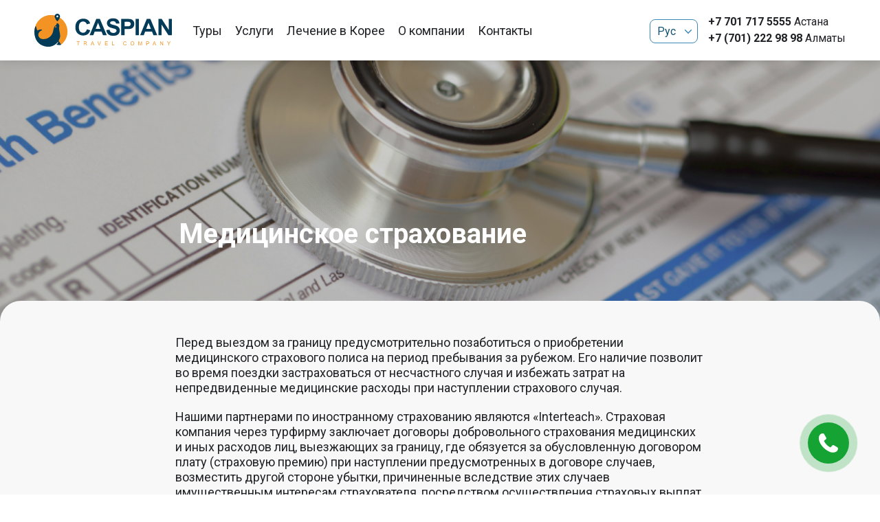

--- FILE ---
content_type: text/html; charset=utf-8
request_url: https://www.ctc.kz/health-insurance/
body_size: 4469
content:

<!DOCTYPE HTML>
<html lang="ru">
<head>
	<meta charset="utf-8">
	<meta http-equiv="X-UA-Compatible" content="IE=edge,chrome=1">
    <meta name="viewport" content="width=device-width, initial-scale=1, maximum-scale=5, viewport-fit=cover">
	<meta name="description" content="Медицинская страховка для выезда за границу – оформить страховой полис туриста – заказать на сайте CTC.KZ">
	<meta name="keywords" content="страховка для туриста, медицинская страховка туриста, стоимость страховки туриста, страхование во время путешествий, купить страховку туриста">
    <title>Caspian Travel Company | Медицинское страхование</title>
    <link rel="canonical" href="https://www.ctc.kz/health-insurance" />
    <link href="/favicon.svg" rel="shortcut icon" type="image/x-icon" />
    <link href="/template/css/app.min.css" rel="stylesheet" />
	<link href="/template/css/mobile.css?v6" rel="stylesheet" />
</head>

<body>

<div class="notifications"></div>

<div class="modal-window">
	<div class="modal-wrapper">
		<div class="modal-container">
			<div class="modal-inner"></div>
			<button class="close-modal close-modal-button"></button>
		</div>
	</div>
</div>

<header>
	<div class="wrapper">
		<a href="/ru" class="logo" aria-label="Caspian Travel Company"></a>
		<div class="right">
			<nav>
							<span>
					<a href="/ru/our-tours">Туры</a>
				</span>
							<span>
					<a href="/ru/services">Услуги</a>
				</span>
							<span>
					<a href="/ru/treatment-in-korea">Лечение в Корее</a>
				</span>
							<span>
					<a href="/ru/about">О компании</a>
				</span>
							<span>
					<a href="/ru/contacts">Контакты</a>
				</span>
						</nav>
			<div class="schedule">
				<span>пн - пт</span>
				10:00 - 18:00
			</div>
			<div class="fl-right">
				<div class="versions left">
					<select>
						<option value="/ru/health-insurance/" selected>Рус</option>
						<option value="/en/health-insurance/" >Eng</option>
					</select>
				</div>
				<div class="phones">
					<p><b><a href="tel:+7 701 717 5555">+7 701 717 5555</a></b> Астана</p>
					<p><b><a href="tel:+7 (701) 222 98 98">+7 (701) 222 98 98</a></b> Алматы</p>
				</div>
			</div>
		</div>
		<div class="menu-icon">
			<i></i>
		</div>
	</div>
</header>

<div class="content">

<div class="header-image short"><img class="loading-image" src="/upload/images/nbopgxue7eo0s84cg0os.jpg" alt="" draggable="false" alt=""><div class="wrapper w-max-770"><h1>Медицинское страхование</h1></div></div><div class="page-text"><p>Перед выездом за границу предусмотрительно позаботиться о приобретении медицинского страхового полиса на период пребывания за рубежом. Его наличие позволит во время поездки застраховаться от несчастного случая и избежать затрат на непредвиденные медицинские расходы при наступлении страхового случая.</p>

<p>Нашими партнерами по иностранному страхованию являются &laquo;Interteach&raquo;. Страховая компания через турфирму заключает договоры добровольного страхования медицинских и иных расходов лиц, выезжающих за границу, где обязуется за обусловленную договором плату (страховую премию) при наступлении предусмотренных в договоре случаев, возместить другой стороне убытки, причиненные вследствие этих случаев имущественным интересам страхователя, посредством осуществления страховых выплат в пределах определенной договором страховой суммы.</p>

<h3>При оформлении договора страхования страховщик (его представитель) в случае внезапного заболевания или несчастного случая обязуется:</h3>

<ul>
	<li>Обеспечить предоставление застрахованному в стране временного пребывания медицинской помощи и в том числе: медицинская консультация, расходы по скорой медицинской помощи, амбулаторное и стационарное лечение;</li>
	<li>Возместить расходы, связанные с болеутоляющим лечением зуба, вследствие несчастного случая в размере не превышающем 10 000 тенге;</li>
	<li>Возместить стоимость лекарственных препаратов, назначенных лечащим врачом в размере не превышающим 15 000 тенге;</li>
	<li>Организовать перемещение застрахованного в одну из ближайших больниц страны временного пребывания;</li>
	<li>Организовать перемещение (эвакуацию) застрахованного рейсовым транспортом до ближайшего международного порта страны постоянного места жительства;</li>
	<li>Осуществить перевозку тела (репатриацию) застрахованного в случае его смерти из страны временного пребывания до ближайшего международного порта страны постоянного места жительства.</li>
</ul>

<p>На страхование не принимаются граждане, состоящие на учете в наркологических, психоневрологических, онкологических, туберкулезных, кожно-венерологических и иных диспансерах, и лица, возраст которых младше 2 лет или старше 75 лет на момент заключения договора страхования.</p>

<h3>Не возмещаются убытки по страховым случаям, если они произошли в результате:</h3>

<ul>
	<li>Умышленных действий застрахованного, направленных на возникновение страхового случая либо способствующих его наступлению, за исключением действий, совершенных в состоянии необходимой обороны;</li>
	<li>Не соблюдения застрахованным законодательства при осуществлении каких-либо видов деятельности;</li>
	<li>Испытаний, а также проведения застрахованным других, нуждающихся в специальном разрешении, видов деятельности;</li>
	<li>Службы или прохождения соответствующего обучения в военных и правоохранительных органах;</li>
	<li>Всякого рода военных действий или военных мероприятий и их последствий, гражданской войны, революции, восстаний, мятежа, захвата или узурпации власти, ареста, гражданских волнений, массовых беспорядков, забастовок, локаутов и их последствий;</li>
	<li>Террористических актов и актов насилия по политическим мотивам;</li>
	<li>Ядерной реакции, ядерного излучения или радиоактивного загрязнения;</li>
	<li>Добровольного отказа застрахованного от выполнения предписаний врача от эвакуации;</li>
	<li>Действий застрахованного, совершенных в состоянии алкогольного, токсического или наркотического опьянения или находящегося под воздействием лекарственных или психотропных средств, а также последствий таких состояний;</li>
	<li>Предоставления медицинских услуг, не являющихся экстренной медицинской помощью и не назначенных лечащим врачом;</li>
	<li>Лечение в санаториях, лечебницах, домах отдыха и других организациях медицинского или санаторно-курортного типа;</li>
	<li>Медицинских расходов, связанных с проведением профилактических вакцинаций и медицинских осмотров;</li>
	<li>Медицинских расходов, связанных с проведением косметических или пластических операций;</li>
	<li>Медицинских расходов, связанных с беременностью и абортами (за исключением вынужденного прерывания беременности, явившегося следствием несчастного случая);</li>
	<li>Хронических, венерических заболеваний, их осложнений и обострений, а также их диагностики; инвалидности I и II группы;</li>
	<li>Нервных, психических заболеваний, попыток самоубийства, членовредительства;</li>
	<li>Приобретения очков, контактных линз, слуховых аппаратов, сопутствующих медицинских товаров (в том числе костыли, инвалидные коляски, бандажи и т.п.), глазного протезирования; косметической или пластической хирургии любого вида; ортопедического протезирования, в том числе по любому виду стоматологического протезирования;</li>
	<li>Участия в спортивных соревнованиях (тренировках), участие в мото- и автогонках, занятия лыжным спортом, авиаспортом, прыжками с парашютом, альпинизмом и иными опасными видами спорта, а также события, произошедшие вследствие занятия физическим трудом, за исключением случаев уплаты дополнительной премии в соответствии с тарифами страховщика.</li>
</ul>
</div>	</div>
		<div class="back-call" data-time="22 03">
    <div class="wrapper">
		<div class="flexed">
			<div class="text mobile">
				<h3>Нужна консультация?</h3>
				<p>Оставьте ваш номер, наши менеджеры свяжутся с вами завтра в начале рабочего дня!</p>
			</div>
			<div class="managers owl-carousel owl-theme">
							<div class="manager">
					<div class="photo">
						<img src="/upload/images/w/280/tizbn97c5qssos4o0g04.png" alt="">
					</div>
					<p><b>Юлия</b>, г. Астана</p>
				</div>
						</div>
			<div class="back-call-form">
				<div class="text">
					<h3>Нужна консультация?</h3>
					<p>Оставьте ваш номер, наши менеджеры свяжутся с вами завтра в начале рабочего дня!</p>
				</div>
				<form action="/ru/order/callback" id="callback-form" method="post">
                    <input type="hidden" value="ec872ea2838c24f04a8b2a587f2a0bacf41a0005d9f819755cafa29523ad63e2" name="csrf_token">					<input placeholder="+7 (___) ___-__-__" type="text" autocomplete="off" name="phone" class="phone">
					<select class="select-2" name="city">
						<option value="Астана">Астана</option>
						<option value="Алматы">Алматы</option>
					</select>
					<button type="submit">Перезвоните мне</button>
				</form>
			</div>
		</div>
    </div>
</div>
		<footer>
		<div class="wrapper">
			<div class="cols">
				<div class="w-33">
					<a href="/ru/">
						<img src="/template/images/footer-logo.svg" alt="" draggable="false">
					</a>
					<div class="socials">
                        							<a class="social whatsapp" aria-label="whatsapp" href="https://taplink.cc/caspiantravel" target="_blank"></a>
                                                							<a class="social instagram" aria-label="instagram" href="https://www.instagram.com/caspian.travel/" target="_blank"></a>
                                                                        							<a class="social facebook" aria-label="facebook" href="https://www.facebook.com/caspiantravelcompany/" target="_blank"></a>
                        					</div>
				</div>
				<div class="w-33">
					<p><i class="icon address"></i>Астана, пр. Туран 9, ВП-3.</p>
					<p><i class="icon phone"></i>+7 701 717 5555</p>
					<p><i class="icon schedule"></i>пн - пт, 09:00 - 19:00</p>
					<p><i class="icon email"></i>astana@ctc.kz</p>
				</div>
				<div class="w-33">
					<p><i class="icon address"></i>Алматы, ул. Ергожина, 4, офис 121</p>
					<p><i class="icon phone"></i>+7 (701) 222 98 98</p>
					<p><i class="icon schedule"></i>пн - пт, 09:00 - 19:00</p>
					<p><i class="icon email"></i>info@ctc.kz</p>
				</div>
			</div>
			<div class="bottom">
				<div class="left">
					<b>© ТОО «Caspian Travel Company»</b> 2005 — 2026				</div>
				<div class="right">
				<a href="/ru/visas-to-foreign-countries">Визы в зарубежные страны</a><a href="/ru/health-insurance">Страхование</a><a href="/ru/about">Реквизиты</a><a href="/ru/to-corporate-clients">Корпоративным клиентам</a>				</div>
			</div>
		</div>
	</footer>
	<a class="phone-call" aria-label="phone call" href="tel:+7 (701) 222 98 98"></a>

	<!-- Google tag (gtag.js) -->
<script async src="https://www.googletagmanager.com/gtag/js?id=G-L8NRD2SZDG"></script>
<script>
  window.dataLayer = window.dataLayer || [];
  function gtag(){dataLayer.push(arguments);}
  gtag('js', new Date());

  gtag('config', 'G-L8NRD2SZDG');
</script>

	<script src="/template/js/jquery-3.7.0.min.js"></script>
	<script type="module" src="/template/js/app.js?v7"></script>
</body>
</html>


--- FILE ---
content_type: text/css
request_url: https://www.ctc.kz/template/css/app.min.css
body_size: 6069
content:
@import url(https://fonts.googleapis.com/css2?family=Roboto:wght@100;300;400;700;900&display=swap);@import url(owl.carousel.css);@import url(owl.theme.default.css);header nav a,p{font-size:18px;color:var(--dark)}header .logo,header .versions{margin-right:15px}.bottom-border,.tour-nav{border-bottom:1px solid #c8c8c8}.breadcrumbs a,.contacts p a,.medical-centers p a:hover,.order-placed .back,.visa-page-desc .documents a:hover,header .phones a,header nav a{text-decoration:none}.about-treatment table,.ui-datepicker table{border-collapse:collapse}:root{--dark-blue:#043B58;--mid-blue:#3989B4;--mid-orange:#F49322;--dark:#212226;--dark-min:#145374;--mid-gray:#7B7B7B;--footer-gray:#73A1BA;--footer-dark:#457792;--success:#50cd89;--error:#f1416c}*{margin:0;padding:0;font-family:Roboto,sans-serif}html{padding:env(safe-area-inset)}body{-webkit-text-size-adjust:100%}.left{float:left}.right,header .fl-right,header .phones{float:right}p{line-height:22px}.wrapper{max-width:1200px;margin:0 auto;box-sizing:border-box;padding:0 10px}header{padding:20px 0;position:fixed;top:0;left:0;width:100%;z-index:44;background:#fff;box-shadow:0 0 15px rgba(0,0,0,.15)}.no-scroll header{left:-8px;width:calc(100% + 8px)}header:after{content:'';clear:both;display:block}header .logo{width:200px;height:48px;background:url(../images/logo.svg) center no-repeat;display:block;float:left}header .right{width:calc(100% - 215px);display:flex;justify-content:space-between}header nav{padding-top:15px}header nav a{line-height:20px;transition:color .2s linear;margin-left:15px}header .versions select{border:1px solid var(--mid-blue);border-radius:8px;padding:7px 10px;background:url(../images/select-arrow.svg) right 8px top 14px/10px no-repeat #fff;color:var(--dark-min);-webkit-appearance:none;appearance:none;width:70px;margin-top:8px;font-size:16px}.filters .countries a:hover,.medical-centers p a,header nav a:hover{color:var(--mid-blue)}header .phones p{font-size:16px;line-height:24px;color:var(--dark)}header .phones a{color:inherit}header .schedule{padding:6px 13px;min-width:98px;border:1px solid #3989b4;margin-top:8px;border-radius:8px;color:var(--dark);line-height:20px;font-size:16px;font-weight:700;position:relative;height:20px;display:none}.our-services h2,.our-tours h2{color:var(--dark-min);font-size:36px;line-height:42px}header .schedule span{position:absolute;font-weight:300;background:#fff;top:-12px;padding:0 5px;left:10px}.content{background:#f8f8f8;padding:88px 0 35px}.our-services{margin:60px 0;padding-top:60px}.our-services h2{margin-bottom:30px}.contacts,.our-services .blocks{display:flex;gap:30px}.our-services .service{width:calc(100% / 6 - 25px);background:#fff;box-shadow:0 2px 8px rgba(0,0,0,.1);border-radius:15px;text-align:center;padding:25px 0;line-height:20px;color:var(--dark);cursor:pointer;transition:box-shadow .2s linear}.our-services .service:hover,.services .service:hover{box-shadow:0 2px 15px rgba(0,0,0,.2)}.services .service,.visa-countries .country:hover{box-shadow:0 2px 8px rgba(0,0,0,.1)}.our-services img{width:84px;display:block;margin:0 auto 16px}.our-tours{margin-top:60px;display:flex;flex-direction:row;flex-wrap:wrap;gap:30px}.our-tours h2{margin-bottom:23px}.order-placed h2,.tour-nav h2{font-size:42px;line-height:50px;color:var(--dark-min)}.our-tours .our-tour{width:calc(33.33% - 20px);position:relative;display:block;border-radius:15px;overflow:hidden}.other-tours-carousel .our-tour{width:100%;height:100%}.other-tours-carousel .owl-stage,.why-choose-us .points,footer .cols{display:flex}.our-tours .our-tour .hot{position:absolute;width:34px;height:34px;top:22px;right:22px;z-index:2;background:url(../images/hot.svg) center/34px no-repeat}.our-tours .our-tour .visa{position:absolute;width:57px;height:35px;top:22px;left:22px;z-index:2;background:url(../images/visa.svg) center/57px no-repeat}.our-tours .our-tour img{width:100%;height:100%;max-height:334px;display:block;object-fit:cover;transition:scale .1s linear;opacity:0}.our-tours .our-tour:hover img{scale:1.2}.our-tours .our-tour .info{position:absolute;bottom:30px;left:30px;z-index:2}.our-tours .our-tour .info p{color:#fff;line-height:24px}.our-tours .our-tour .info p b{font-size:24px;line-height:32px}.our-tours .our-tour .info p span{display:inline-block;margin:0 5px}.order-placed{width:600px;margin:0 auto;padding:212px 0}.order-placed h2{position:relative;margin-bottom:10px}.order-placed .back{position:absolute;width:36px;height:21px;background:url(../images/back-arrow.svg) center no-repeat;top:13px;left:-67px}.tour-included,.tour-nav .wrapper,.visa-page-desc,.visa-page-desc .wrapper{position:relative}.tour-nav{padding-bottom:32px;margin-bottom:42px}.filters .cities,.page-text p,.tour-nav .breadcrumbs{margin-bottom:20px}.tour-nav h2{margin-bottom:11px}.tour-nav .to-order{position:absolute;right:10px;top:40px;display:flex;flex-direction:row;align-items:center;gap:23px}.tour-nav .to-order p{line-height:22px;color:var(--dark)}.tour-nav .to-order .modal-link{padding:16px 20px;color:#fff;background:var(--mid-orange);border-radius:8px;border:none;cursor:pointer;display:block;line-height:20px;font-size:18px}.tour-details{margin-bottom:20px;max-width:770px}.tour-details p{margin-bottom:20px;color:var(--dark)}.tour-details p b{font-size:18px;color:var(--dark-min)}.bottom-border{padding-bottom:70px;margin-bottom:50px}.bottom-border .wrapper{display:flex;flex-direction:row}.bottom-border .col-65{width:65%}.bottom-border .col-35{width:35%}.additional-info{max-width:275px;float:right}.additional-info p{color:var(--mid-gray);font-weight:300;font-size:16px;line-height:20px;margin-bottom:4px}.additional-info b{display:block;margin-bottom:16px;color:var(--dark-min);line-height:22px;font-weight:500}.tour-included{border:1px solid #4b77bb;border-radius:15px;padding:53px 45px 45px;margin-top:45px}.tour-included h2{font-size:28px;line-height:34px;padding:0 8px;position:absolute;top:-20px;color:var(--dark-min);font-weight:500;background:#f8f8f8}.tour-included .items{display:flex;width:100%;flex-direction:row;flex-wrap:wrap;gap:34px 0;text-transform:lowercase}.tour-included .item{width:33.33%;color:var(--dark);line-height:48px;white-space:nowrap}.tour-included .item img{display:inline-block;width:48px;height:48px;vertical-align:middle;margin-right:10px}.visa-page-desc .documents{border:1px solid #d9d9d9;border-radius:15px;padding:17px 20px;position:absolute;top:0;right:0}.page-text ol li:after,.page-text ul li:after{width:6px;height:6px;border-radius:3px;position:absolute}.services .service,.team .member,.visa-countries .country{border-radius:15px;box-sizing:border-box}.visa-page-desc .documents .document{border-top:1px solid #d9d9d9;padding-top:18px;margin-top:18px}.visa-page-desc .documents .document:first-child{border-top:none;padding-top:0;margin-top:0}.visa-page-desc .documents a{background:url(../images/pdf.svg) left center no-repeat;color:var(--mid-blue);padding-left:47px;line-height:35px;font-size:18px;display:block}.visa-countries{margin-top:40px;display:flex;flex-wrap:wrap;gap:30px}.visa-countries .country{width:calc(25% - 90px / 4);background:#fff;padding:4px 16px;display:flex;flex-direction:row;text-decoration:none;align-items:center;transition:.2s linear}.visa-countries .country img{width:70px;display:block;margin-right:14px}.visa-countries .country span{display:block;color:var(--dark);width:calc(100% - 84px)}.why-choose-us{margin-top:60px;margin-bottom:20px}.why-choose-us h2{color:var(--dark-min);font-size:36px;line-height:42px;margin-bottom:38px}.breadcrumbs a,.team .member .small,.why-choose-us p{line-height:20px;font-size:16px}.why-choose-us .point{width:20%;text-align:center}.prices .info,form .t-right{text-align:right}.why-choose-us p{margin-top:17px}.breadcrumbs{color:var(--mid-gray);margin-bottom:30px}.breadcrumbs span{display:inline-block;margin:0 4px}.breadcrumbs a{display:inline-block;color:var(--mid-gray)}.back-call h3,.page-text h2,.page-text h3,.page-text p strong{color:var(--dark-min)}.breadcrumbs a:hover,.contacts p a:hover{text-decoration:underline}.page-text{max-width:770px;margin:0 auto}.services,.team{margin-bottom:30px}.page-text.margin-0,form .bordered .row{margin:0}.page-text.with-documents{max-width:none;padding-right:340px}.page-text h2{font-weight:500;font-size:36px;line-height:42px;margin-bottom:20px}.page-text ol,.page-text ul{margin-left:20px;margin-bottom:20px;counter-reset:item}.page-text li{position:relative;font-size:18px;line-height:22px;list-style:none;margin-bottom:13px}.page-text ol li{padding-left:12px}.page-text ul li:after{content:'';background:var(--mid-orange);top:8px;left:-17px}.page-text ol li:after{content:counter(item) ". ";counter-increment:item;color:var(--mid-orange);top:0;left:-20px}.page-text h3{font-weight:500;font-size:24px;line-height:28px;margin-bottom:20px}.back-call{padding:64px 0 70px}.certificates,.how-to-go{border-top:1px solid #c8c8c8;padding-top:60px}.back-call .flexed{display:flex;align-items:center;justify-content:center}.back-call .managers{width:280px}.back-call .manager img{display:block;width:100%;height:100%;object-fit:cover}.back-call .manager .photo{max-height:280px;border-radius:50%;overflow:hidden}.back-call .manager p{text-align:center;padding-top:20px}.back-call .text{max-width:520px;margin-bottom:40px}.back-call .mobile,.header-image.not-rounded:after{display:none}.back-call .back-call-form{width:calc(100% - 280px);box-sizing:border-box;padding-left:55px}.back-call h3{font-weight:500;font-size:36px;line-height:42px;margin-bottom:18px}.about .text p,.services h4,.team .member p{margin-bottom:12px}.back-call-form form{display:flex;gap:20px;flex-direction:row;flex-wrap:nowrap}.back-call-form form input[type=text]{width:calc(40% - 15px)}.back-call-form form button,.back-call-form form select{width:calc(30% - 15px)}.services{display:flex;flex-direction:row;flex-wrap:wrap;gap:30px;position:relative;z-index:3}.services .service{background:#fff;width:calc(50% - 15px);display:flex;align-items:center;padding:20px 30px;cursor:pointer;transition:box-shadow .2s linear}.services h4{font-weight:700;font-size:18px;line-height:21px;color:var(--dark)}.services .info{padding-left:36px}.team{display:grid;grid-template-columns:auto auto auto auto;grid-auto-rows:1fr;gap:30px}.team .member{background:#97a3a9;display:flex;align-items:center;position:relative;overflow:hidden}.about,.steps{display:flex;flex-direction:row}.team .info,.team .member:after{position:absolute;bottom:0;width:100%;left:0}.team .member:after{content:'';display:block;height:60%;background:linear-gradient(0deg,rgba(0,0,0,.8) 0,rgba(0,0,0,0) 80%);z-index:1}.team .member img{width:100%;height:100%;display:block;object-fit:cover}.team .info{box-sizing:border-box;padding:23px;z-index:2}.team .member p{color:#fff}.team .member .small{margin-bottom:0}.certificates .certificate{padding:10px 20px;background:#fff;border-radius:12px}.about{border-bottom:1px solid #c8c8c8;padding-bottom:60px;gap:30px;margin-bottom:70px}.about .text{width:calc(60% - 15px)}.about .text img{float:left;border:1px solid #3989b4;border-radius:15px;padding:23px;margin-right:30px}.about .text p:nth-child(2){margin-bottom:30px;margin-top:30px}.about .requisites{width:calc(40% - 15px);background:#fff;border-radius:15px;padding:30px 30px 18px}.about .requisites h3{color:var(--dark-min);font-size:20px;line-height:24px;margin-bottom:26px;font-weight:500}.filters .cities a,.filters .countries a{color:var(--mid-gray);transition:.2s linear}.about .requisites p{font-weight:300;margin-bottom:12px}.about .requisites strong{font-weight:500}.contacts .city{width:calc(50% - 15px)}.contacts h2{color:var(--dark-min);font-size:35px;line-height:40px;font-weight:400;margin-bottom:16px}.contacts p{margin-bottom:12px;line-height:30px;padding-left:34px}.how-to-go h2,.prices h2{font-weight:500;font-size:36px;line-height:42px;color:var(--dark-min)}.contacts p a{color:var(--mid-blue)}.contacts p.phone{background:url(../images/phone.svg) 3px center/auto 30px no-repeat}.contacts p.phone a{color:inherit}.contacts p.email{background:url(../images/email.svg) 1px center/auto 18px no-repeat}.contacts p.schedule{background:url(../images/schedule.svg) 1px center/auto 20px no-repeat}.contacts p.address{background:url(../images/address.svg) 3px 4px/auto 24px no-repeat}.contacts .map{margin-top:20px;height:400px;border-radius:12px;overflow:hidden;background:#fff}.prices h2{margin-bottom:5px}.prices p a{color:var(--mid-blue);text-decoration:underline;cursor:pointer}.prices .price{margin-top:34px;border:1px solid #4b77bb;border-radius:15px;padding:20px 35px;position:relative}.prices .price h3{font-size:20px;font-weight:500;line-height:40px;margin-bottom:7px}.prices .price p{padding-right:270px}.prices .info{position:absolute;bottom:20px;right:35px}.prices .amount{font-size:26px;line-height:40px;font-weight:500}.prices .duration{font-size:16px;line-height:20px;font-weight:300}.how-to-go{margin-top:70px}.how-to-go h2{margin-bottom:15px}.steps{align-items:start;padding-bottom:30px}.medical-centers,.steps .step{flex-direction:row;display:flex}.steps .col,footer .bottom>div{width:50%}.steps .step{align-items:center;margin-bottom:3px}.steps .step .number{color:var(--mid-orange);font-weight:900;font-size:80px;line-height:94px}.steps .step .description{padding-left:20px;max-width:300px}.medical-centers{flex-wrap:wrap;gap:30px;align-items:stretch;margin-bottom:60px}.medical-centers .medical-center{width:calc(33.33% - 20px);background:#fff;border-radius:15px;overflow:hidden}.medical-centers img{width:100%;height:100%;display:block;object-fit:cover;opacity:0}.medical-centers .info{padding:22px}.medical-centers h3{font-weight:400;font-size:22px;line-height:26px;margin-bottom:17px}.medical-centers p{margin-bottom:14px;font-size:16px;line-height:20px}.about-treatment{margin:0;width:100%;max-width:none}.about-treatment table{margin-top:30px;border:none}.about-treatment table td{width:33.33%;border:none}.about-treatment .benefits{border:1px solid #4b77bb;border-radius:15px;padding:39px 34px 6px;margin:20px 0 40px;display:flex;flex-direction:row;flex-wrap:wrap}.about-treatment .benefits .benefit{display:flex;width:33.33%;align-items:center;margin-bottom:33px}.about-treatment .benefits img{width:48px}.about-treatment .benefits p{margin-bottom:0;padding-left:22px;padding-right:10px;max-width:300px;font-size:16px}.header-image{height:500px;position:relative;background:#f0f0f0}.header-image.short{height:400px}.tour-carousel{height:600px;position:relative;background:#023b5763;overflow:hidden}.tour-carousel .owl-item,.tour-carousel .owl-stage,.tour-carousel .owl-stage-outer{height:100%}.tour-carousel img{height:100%;object-fit:cover;opacity:0}.tour-carousel .owl-dots{position:absolute;bottom:90px;z-index:4;width:100%}.tour-carousel .owl-dots .owl-dot span{background:#fff}.header-image:after,.tour-carousel:after{content:'';display:block;position:absolute;width:100%;bottom:0;left:0;background:#f8f8f8;border-radius:30px 30px 0 0;height:50px}.filters .cities a,.header-image .modal-link{border-radius:8px;line-height:22px;cursor:pointer}.header-image img{object-fit:cover;width:100%;height:100%;max-height:500px;display:block;position:absolute;top:0;left:0;opacity:0}.header-image .wrapper{height:100%;position:relative}.header-image .w-max-770{max-width:770px}.header-image h1{font-weight:600;font-size:40px;line-height:47px;position:absolute;bottom:124px;left:5px;text-decoration:none;color:#fff}.header-image.not-rounded h1{bottom:260px}.header-image .modal-link{position:absolute;bottom:124px;right:0;color:var(--mid-orange);font-size:18px;padding:20px;background:#fff;transition:box-shadow .2s linear}.header-image .modal-link:hover{box-shadow:0 0 10px rgba(255,255,255,.55)}.filters h2{float:left;line-height:45px;margin-right:23px;color:var(--dark-min);font-size:36px}.filters .cities a{display:inline-block;padding:10px 18px;border:2px solid transparent;text-decoration:none}.filters .cities a:first-child{margin-left:-21px}.filters .cities a:hover{color:var(--dark)}.filters .cities .active{color:var(--dark);margin-left:0!important;border-color:var(--mid-orange)}.filters .countries{max-width:100%;overflow-x:scroll;white-space:nowrap}.filters .countries::-webkit-scrollbar{display:none}.filters .countries a{display:inline-block;cursor:pointer;margin-right:18px;line-height:22px;border-bottom:4px solid transparent;padding-bottom:10px;text-decoration:none}.filters .countries .active{color:var(--mid-blue);border-color:var(--mid-orange)}form button[type=submit]{color:#fff;font-size:18px;line-height:22px;padding:16px 20px;background:var(--mid-orange);border:none;border-radius:8px;transition:background .2s linear;cursor:pointer;position:relative}.to-select,footer .bottom a,footer .social{transition:.2s linear}form button[type=submit]:hover{background:#ffaa47}form button[type=submit].loading{color:transparent}form button[type=submit].loading:after{border:4px solid rgba(255,255,255,.7);animation:1s linear infinite rotation;border-bottom-color:transparent;box-sizing:border-box;left:calc(50% - 12px);top:calc(50% - 12px);display:inline-block;position:absolute;border-radius:50%;height:24px;width:24px;content:''}form input[type=text],form select{border-radius:8px;padding:0 20px;font-size:18px;outline:0}form input[type=text]{background:#eaebee;border:1px solid #eaebee;line-height:52px;height:52px;color:var(--dark)}form select{height:54px;line-height:54px;border:1px solid var(--mid-blue);min-width:200px;color:var(--dark-min);-moz-appearance:none;-webkit-appearance:none;appearance:none;background:url(../images/select-arrow.svg) right 18px top 22px no-repeat #fff}form textarea{background:#eaebee;border-radius:8px;border:1px solid #eaebee;resize:none;width:100%;padding:10px 20px;line-height:22px;font-size:18px;box-sizing:border-box;outline:0}form .label{display:block;font-size:16px;line-height:20px;margin-bottom:8px;color:var(--dark)}form .required:after{content:'*';display:inline-block;margin-left:3px;font-size:14px;font-weight:700;color:#b22222}form .row{margin-bottom:14px;display:flex;gap:20px}.transport-form.active,form .not-flex{display:block}form .row input[type=text]{width:100%;box-sizing:border-box}form .row .calendar{background:url(../images/calendar.svg) right 20px center no-repeat #eaebee}form .row select{width:100%;padding:0 15px}form .buttons{margin-top:30px}form .col-50{width:calc(50% - 10px)}form .col-25{width:calc(25% - 10px)}form .col-75{width:calc(75% - 10px)}form .bordered{margin-top:10px;border:1px solid #d9d9d9;border-radius:10px;padding:20px;position:relative}form .bordered .set-title{background:#fff;position:absolute;padding:0 10px;font-size:16px;color:var(--dark);line-height:20px;top:-10px;left:10px}.transport-type{margin-bottom:15px}.to-select{display:inline-block;padding:10px 0;border:2px solid transparent;border-radius:8px;cursor:pointer;margin-right:10px}.to-select.active{padding:10px 18px;border:2px solid var(--mid-orange)}.transport-form,.ui-datepicker-trigger{display:none}form .rating{padding-top:14px}form .stars{display:flex;flex-direction:row;flex-wrap:nowrap;gap:8px}form .rating .star{width:24px;height:24px;cursor:pointer;background:#cbcdd5;-webkit-mask-image:url(../images/star.svg);mask-image:url(../images/star.svg)}form .rating .selected{background:var(--mid-orange)}form .error{border-color:var(--error)!important}.other-tours h2{font-size:36px;line-height:42px;color:var(--dark-min);position:relative;font-weight:400}.other-tours h2 a{position:absolute;right:0;top:11px;font-size:18px;line-height:20px;text-decoration:none;color:var(--dark-min)}footer .bottom a,footer .bottom b,footer .cols p{color:var(--footer-gray)}footer{background:var(--dark-blue);border-radius:30px 30px 0 0;padding:60px 0 20px}footer .cols .w-33{position:relative;padding-bottom:30px;width:33.33%}footer .cols .icon,footer .social{width:30px;height:30px;display:inline-block}footer .socials{position:absolute;bottom:0;left:0}footer .social{margin-left:48px;opacity:60%}footer .social:hover{opacity:100%}footer .whatsapp{background:url(../images/whatsapp.svg) center no-repeat}footer .instagram{background:url(../images/instagram.svg) center no-repeat}footer .telegram{background:url(../images/telegram.svg) center no-repeat}footer .facebook{background:url(../images/facebook.svg) center no-repeat}footer .social:first-child{margin-left:0}footer .cols p{font-size:18px;line-height:30px;margin-bottom:12px}footer .cols .icon{vertical-align:middle;margin-right:10px;background:#447792}footer .cols .phone{-webkit-mask-image:url(../images/phone.svg);-webkit-mask-repeat:no-repeat;-webkit-mask-position:center;-webkit-mask-size:17px;mask-image:url(../images/phone.svg);mask-repeat:no-repeat;mask-position:center;mask-size:17px}footer .cols .address,footer .cols .email{-webkit-mask-repeat:no-repeat;-webkit-mask-position:center;-webkit-mask-size:22px}footer .cols .address{-webkit-mask-image:url(../images/address.svg);mask-image:url(../images/address.svg);mask-repeat:no-repeat;mask-position:center;mask-size:22px}footer .cols .email{-webkit-mask-image:url(../images/email.svg);mask-image:url(../images/email.svg);mask-repeat:no-repeat;mask-position:center;mask-size:22px}footer .cols .schedule{-webkit-mask-image:url(../images/schedule.svg);-webkit-mask-repeat:no-repeat;-webkit-mask-position:center;-webkit-mask-size:22px;mask-image:url(../images/schedule.svg);mask-repeat:no-repeat;mask-position:center;mask-size:22px}footer .bottom{color:var(--footer-dark);margin-top:40px;padding-top:25px;border-top:1px solid var(--footer-dark);line-height:32px;font-size:18px}footer .bottom:after{content:'';display:block;clear:both}footer .bottom b{font-weight:600;display:inline-block;margin-right:5px}footer .bottom a{text-decoration:none;display:inline-block;margin-left:30px}footer .bottom a:hover{color:#fff}.phone-call{position:fixed;bottom:30px;right:30px;width:90px;height:90px;border-radius:50%;display:block;z-index:5}.phone-call:before{content:'';position:absolute;z-index:2;background:url(../images/phone-call.svg) center/28px no-repeat #15a333;width:60px;top:15px;left:15px;height:60px;border-radius:50%;display:block}.phone-call:after{content:'';position:absolute;z-index:1;width:90px;height:90px;background:rgba(21,163,51,.4);border-radius:50%;left:50%;top:50%;transform:translate(-50%,-50%);animation:2s infinite blink}.error-404{padding:90px 90px 120px}.error-404 h1{color:var(--mid-blue);font-size:250px;line-height:230px}.notifications{position:fixed;z-index:1000;top:10px;right:10px;margin:0;padding:0}.notifications .notification{display:flex;align-items:center;position:relative;padding:10px 70px;min-width:160px;text-align:left;white-space:nowrap;margin-bottom:10px;border-radius:6px;border-left:6px solid;min-height:34px;background:#fff;color:#666;box-shadow:0 0 15px rgb(111 139 181 / 20%)}.notifications .success{border-left-color:var(--success)}.notifications .error{border-left-color:var(--error)}.notifications span{position:absolute;width:27px;height:27px;border-radius:50%;border:2px solid;top:50%;margin-top:-15px;left:20px}.notifications .error span:after,.notifications .error span:before,.notifications .success span:after,.notifications .success span:before{border-radius:1px;position:absolute;width:2px;transition:.2s linear;content:'';display:block}.notifications .success span{border-color:var(--success)}.notifications .success span:after{margin-top:6px;margin-left:16px;height:15px;background:var(--success);transform:rotate(45deg)}.notifications .success span:before{margin-top:12px;margin-left:8px;height:8px;background:var(--success);transform:rotate(-45deg)}.notifications .error span{border-color:var(--error)}.notifications .error span:after,.notifications .error span:before{margin-top:6px;margin-left:13px;height:15px;background:var(--error);transform:rotate(45deg)}.modal-window .close-modal-button:before,.notifications .error span:before,.notifications button:before{transform:rotate(-45deg)!important}.notifications button{position:absolute;width:50px;height:100%;border:none;top:0;right:0;background:0 0;border-left:1px solid #eee;display:block;cursor:pointer}.notifications button:after,.notifications button:before{content:'';display:block;position:absolute;top:50%;left:23px;margin-top:-10px;width:1px;height:20px;background:#ddd;transition:.2s linear;transform:rotate(45deg)}.notifications button:hover:after{transform:rotate(135deg)}.notifications button:hover:before{transform:rotate(45deg)}.no-scroll{overflow:hidden;border-right:8px solid #ccc}.modal-window{position:fixed;top:0;right:0;bottom:0;left:0;z-index:100;overflow-x:hidden;overflow-y:auto;display:none;background:rgba(72,84,95,.4);padding:30px 0;--close-color:#303030}.modal-wrapper{display:flex;align-items:center;min-height:100%;box-sizing:border-box}.modal-top-40 .modal-wrapper{align-items:flex-start;padding-top:40px}.modal-top-0 .modal-wrapper{align-items:flex-start}.modal-container{position:relative;margin:0 auto;padding:30px;background:#fff;display:none;width:620px;max-width:98%;z-index:105;box-sizing:border-box;box-shadow:0 2px 10px rgba(0,0,0,.25);border-radius:10px;user-select:none}.w-1000 .modal-container{width:1000px}.w-800 .modal-container{width:800px}.w-600 .modal-container{width:600px}.modal-window h2{font-weight:500;font-size:28px;line-height:30px;margin-bottom:36px;color:var(--dark-min)}.modal-window .close-modal-button{z-index:2;position:absolute;top:27px;right:24px;width:32px;height:32px;cursor:pointer;background:#fff;border-radius:12px;transition:.2s linear;border:none}.modal-window .close-modal-button:after,.modal-window .close-modal-button:before{content:'';display:block;position:absolute;left:14px;top:6px;border-radius:1px;width:2px;height:22px;background:#9497a3;transition:.2s linear;transform:rotate(45deg)}.modal-window .close-modal-button:hover:after,.modal-window .close-modal-button:hover:before{background:var(--dark)}.tv-search-form{position:absolute;width:calc(100% - 20px);left:10px;bottom:-79.6px;z-index:43;box-shadow:0 2px 8px rgba(0,0,0,.1);border-radius:15px}.tv-search-form .TVInterfaceWrapper .TVMainFilter{border-radius:8px}.tv-search-form .TVWideForm.TVTheme2 .TVDetailsFilter,.tv-search-form .TVWideForm.TVTheme2 .TVHotelRatingFilter,.tv-search-form .TVWideForm.TVTheme2 .TVHotelServicesFilter,.tv-search-form .TVWideForm.TVTheme2 .TVMealFilter,.tv-search-form .TVWideForm.TVTheme2 .TVStarsFilter{border:1px solid #3989b4;border-radius:8px}.ui-datepicker{display:none;background:#fff;color:#333;z-index:400;padding:10px;overflow:hidden;box-shadow:0 2px 14px rgba(199,199,199,.5);border-radius:12px;border:1px solid #e8e8e8;margin-top:1px}.ui-datepicker .ui-datepicker-title{line-height:20px;text-align:center}.ui-datepicker .ui-datepicker-title span{font-size:14px;font-family:Montserrat,Arial;color:var(--dark-min);font-weight:600}.ui-datepicker .ui-datepicker-header{position:relative;padding:6px 0}.ui-datepicker .ui-datepicker-next,.ui-datepicker .ui-datepicker-prev{position:absolute;top:8px;width:18px;height:18px;cursor:pointer;background:0 0}.ui-datepicker .ui-datepicker-next span,.ui-datepicker .ui-datepicker-prev span{display:block;position:absolute;width:6px;height:6px;text-indent:-9999px;border-left:1px solid #4f4f4f;border-top:1px solid #4f4f4f}.ui-datepicker .ui-datepicker-next:hover span,.ui-datepicker .ui-datepicker-prev:hover span{border-left-color:#6780ca;border-top-color:#6780ca}.ui-datepicker .ui-datepicker-next{right:2px}.ui-datepicker .ui-datepicker-next span{left:4px;top:5px;transform:rotate(135deg)}.ui-datepicker .ui-datepicker-prev{left:2px}.ui-datepicker .ui-datepicker-prev span{left:6px;top:5px;transform:rotate(-45deg)}.ui-datepicker th{padding:8px 0;text-align:center;border:0}.ui-datepicker th span{font-size:11px;color:#999;font-weight:400}.ui-datepicker td{width:30px;color:#444;padding:2px 4px}.ui-datepicker td a,.ui-datepicker td span{display:block;text-align:center;font-size:12px;text-decoration:none;color:inherit;transition:.3s}.ui-datepicker .ui-state-default{line-height:30px;border-radius:50%;border:none}.ui-datepicker td a.ui-state-active{background:#f1f3f6;color:var(--dark-min);font-weight:600}.ui-state-hover{background:#f0f0f0}.ui-datepicker .ui-state-highlight{position:relative;font-weight:600;color:var(--dark-min)}.ui-datepicker td a.ui-state-highlight:after{content:'';display:block;position:absolute;top:0;left:0;width:0;height:0;border-style:solid;border-width:6px 6px 0 0;border-color:var(--dark-min) transparent transparent transparent}@keyframes blink{0%{width:0;height:0}80%{opacity:.6}100%{width:90px;height:90px;opacity:0}}@keyframes rotation{0%{transform:rotate(0)}100%{transform:rotate(360deg)}}::-webkit-scrollbar{height:8px;width:8px}::-webkit-scrollbar-thumb{background:#d6d6d6;border-radius:4px}::-webkit-scrollbar-thumb:window-inactive{background:#d6d6d6;border-radius:4px}


--- FILE ---
content_type: text/css
request_url: https://www.ctc.kz/template/css/mobile.css?v6
body_size: 3035
content:
@media screen and (max-width: 1080px) {
    header .schedule {
        display: none;
    }

    header .logo {
        width: 170px;
        background-size: 100%;
    }

    header .right {
        width: calc(100% - 185px);
    }

    .certificates .certificate img {
        height: 300px;
    }

    .back-call .managers {
        width: 240px;
    }

    .back-call .manager .photo {
        height: 240px;
    }

    .back-call-form form input[type=text] {
        width: calc(30% - 15px);
        font-size: 16px;
    }

    .back-call-form form select {
        width: calc(30% - 15px);
        min-width: auto;
        font-size: 16px;
    }

    .back-call-form form button {
        width: calc(40% - 15px);
        padding: 16px 0;
        font-size: 16px;
    }

    .contacts p.address {
        max-width: 380px;
    }

    .our-tours .our-tour .info {
        bottom: 15px;
        left: 15px;
    }

    .visa-countries .country {
        width: calc(33.33% - 20px);
    }

    .tour-carousel {
        height: 450px;
    }

    .our-services .service p {
        font-size: 16px;
    }
}

@media screen and (max-width: 1000px) {
    header nav a {
        font-size: 16px;
        margin-left: 12px;
    }

    .team {
        grid-template-columns: auto auto auto;
    }

    header .phones p {
        font-size: 14px;
    }

    .our-tours .our-tour .info p {
        font-size: 16px;
    }

    .our-tours .our-tour .info p b {
        font-size: 20px;
    }

    .our-services .blocks {
        flex-wrap: wrap;
    }

    .our-services .service {
        width: calc(33.33% - 20px);
    }

    header .phones {
        margin-top: 20px;
        padding-top: 20px;
        border-top: 1px solid #D9D9D9;
        width: 100%;
        text-align: center;
    }

    header .phones p {
        margin-bottom: 6px;
    }

    header .schedule {
        display: block;
        width: 100px;
        margin: 40px auto 0;
    }

    header .fl-right {
        float: none;
    }

    header .versions {
        margin: 5px 0 0 0;
        float: none;
        text-align: center;
    }

    header .versions select {
        width: 127px;
    }

    header .right {
        display: none;
        position: absolute;
        background: #FFF;
        width: 100%;
        height: calc(100vh - 74px);
        left: 0;
        top: 74px;
        border-top: 1px solid #D9D9D9;
    }

    header .right.opened {
        display: block;
    }

    header nav span {
        display: block;
        margin-bottom: 20px;
        padding: 10px;
        text-align: center;
    }

    header nav a {
        margin-left: 0;
    }

    .menu-icon {
        width: 38px;
        height: 30px;
        display: block;
        float: right;
        margin-top: 9px;
        z-index: 100;
        position: relative;
        cursor: pointer;
    }

    .menu-icon i {
        width: 38px;
        display: block;
        height: 2px;
        background: #1D2344;
        position: absolute;
        top: 13px;
        left: 0;
        transition: all .2s;
    }

    .menu-icon.opened i {
        background: transparent;
    }

    .menu-icon i:after {
        content: '';
        display: block;
        width: 100%;
        height: 2px;
        border-radius: 2px;
        background: #1D2344;
        position: absolute;
        top: 11px;
        left: 0;
        transition: all .2s;
    }

    .menu-icon.opened i:after {
        transform: rotate(45deg);
        top: 0;
        width: 100%;
    }

    .menu-icon i:before {
        content: '';
        display: block;
        width: 100%;
        height: 2px;
        border-radius: 2px;
        background: #1D2344;
        position: absolute;
        top: -11px;
        left: 0;
        transition: all .2s;
    }

    .menu-icon.opened i:before {
        transform: rotate(-45deg);
        top: 0;
    }
}

@media screen and (max-width: 900px) {
    .back-call-form form input[type=text] {
        padding: 0 10px;
    }

    .back-call-form form select {
        padding: 0 10px;
    }

    .medical-centers {
        display: flex;
        gap: 20px;
        margin-bottom: 30px;
    }

    .medical-centers .medical-center {
        width: calc(50% - 10px);
        margin-bottom: 20px;
    }

    .certificates .certificate img {
        height: 220px;
    }

    footer .cols p {
        font-size: 16px;
    }

    footer .cols .w-33:first-child {
        padding-right: 20px;
        box-sizing: border-box;
    }

    footer .social {
        margin-left: 30px;
    }

    footer .cols p i {
        display: none !important;
    }

    footer .cols img {
        display: block;
        max-width: 100%;
    }

    .services .service {
        align-items: flex-start;
    }

    .services .info {
        padding-left: 20px;
    }

    .services .service img {
        width: 60px;
    }

    .tour-included .item {
        width: 50%;
    }

    .bottom-border .col-65 {
        padding-right: 20px;
        box-sizing: border-box;
    }

    .tour-included .items {
        gap: 20px 0;
    }

    .tour-included .item {
        font-size: 14px;
    }

    .tour-included {
        padding: 20px;
    }

    .tour-details p {
        font-size: 16px;
    }

    .tour-details p b {
        font-size: 16px;
    }

    .tour-nav .to-order {
        background: #f8f8f8;
        padding-left: 10px;
        top: 30px;
    }

    .tour-nav .breadcrumbs {
        margin-bottom: 10px;
    }

    .tour-nav h2 {
        font-size: 30px;
    }

    .page-text p, .page-text li, .tour-nav p {
        font-size: 14px;
        line-height: 20px;
    }

    .why-choose-us p {
        padding: 0 10px;
    }

    .why-choose-us .point img {
        width: 100px;
    }
}

@media screen and (max-width: 767px) {
    p {
        font-size: 14px;
        line-height: 20px;
    }

    .phone-call {
        bottom: 10px;
        right: 10px;
    }

    .wrapper {
        padding: 0 10px;
    }

    header {
        padding: 13px 0;
    }

    .header-image.not-rounded h1 {
        text-align: center;
        font-size: 22px;
        line-height: 33px;
        font-weight: 400;
        width: 280px;
        position: static;
        margin: 0 auto 50px;
        padding-top: 70px;
    }

    .tv-search-form {
        position: static;
        width: 100%;
        border-radius: 10px;
        overflow: hidden;
    }

    .header-image.not-rounded h1 b {
        font-size: 32px;
    }

    header .logo {
        width: 156px;
        background-size: 100%;
    }

    .our-services {
        padding-top: 0;
        margin-top: 30px;
    }

    .header-image {
        overflow: visible;
        height: 250px;
    }

    .header-image.not-rounded {
        height: auto;
    }

    .header-image img {
        max-height: 250px;
    }

    .header-image h1 {
        bottom: 55px;
        font-size: 22px;
        line-height: 24px;
        left: 10px;
    }

    .header-image.short {
        height: 225px;
    }

    .header-image:after, .tour-carousel:after {
        height: 25px;
    }

    .header-image .modal-link {
        background: var(--mid-orange);
        color: #FFF;
        font-size: 16px;
        padding: 10px 14px;
        bottom: -40px;
        z-index: 3;
        left: 10px;
        right: auto;
    }

    .content {
        padding-top: 74px;
    }

    .our-services .blocks {
        display: block;
    }

    .our-services .service {
        width: 100%;
        margin-bottom: 5px;
        display: flex;
        padding: 10px 0;
        align-items: center;
    }

    .our-services h2 {
        font-size: 20px;
        line-height: 24px;
        font-weight: 500;
        margin-bottom: 15px;
    }

    .our-services img {
        margin: 0 20px 0 15px;
        width: 44px;
    }

    .countries {
        white-space: nowrap;
        overflow-x: scroll;
    }

    .our-tours {
        gap: 10px;
        margin-top: 20px;
    }

    .our-tours .our-tour {
        width: calc(50% - 5px);
    }

    .our-tours .our-tour .info {
        left: 10px;
        bottom: 10px;
    }

    .our-tours .our-tour .hot {
        top: 15px;
        right: 15px;
        width: 20px;
        height: 20px;
        background-size: 20px;
    }

    .our-tours .our-tour .visa {
        top: 15px;
        left: 15px;
        width: 30px;
        height: 20px;
        background-size: 30px;
    }

    .our-tours .our-tour .info p {
        font-size: 16px;
        line-height: 20px;
    }

    .our-tours .our-tour .info p b {
        font-size: 14px;
        line-height: 22px;
    }

    .filters h2 {
        font-size: 20px;
        line-height: 24px;
        font-weight: 500;
        margin-bottom: 20px;
        float: none;
    }

    .filters .cities a {
        font-size: 14px;
        line-height: 16px;
    }

    .filters .countries a {
        font-size: 14px;
        line-height: 16px;
    }

    .why-choose-us {
        margin-top: 35px;
    }

    .why-choose-us h2 {
        font-size: 20px;
        line-height: 24px;
        font-weight: 500;
        margin-bottom: 0;
    }

    .why-choose-us .points {
        display: block;
        padding-top: 5px;
    }

    .why-choose-us .point {
        width: 100%;
        text-align: left;
        display: flex;
        gap: 27px;
        margin-top: 20px;
    }

    .why-choose-us .point img {
        width: 64px;
    }

    .why-choose-us .point p {
        padding-right: 30px;
    }

    .back-call {
        padding: 26px 0 40px;
    }

    .back-call .flexed {
        display: block;
    }

    .back-call .managers {
        width: 180px;
        margin: 0 auto;
    }

    .back-call .manager .photo {
        height: 180px;
    }

    .back-call .back-call-form .text {
        display: none;
    }

    .back-call .back-call-form {
        width: 100%;
        padding: 0;
    }

    .back-call-form form {
        display: block;
        max-width: 370px;
        margin: 0 auto;
    }

    .back-call .mobile {
        display: block;
        text-align: center;
        margin-bottom: 20px;
        max-width: none;
    }

    .back-call h3 {
        font-size: 20px;
        line-height: 23px;
        font-weight: 600;
    }

    .back-call .text p {
        max-width: 260px;
        margin: 0 auto;
    }

    .back-call-form form input[type=text] {
        width: 90%;
        box-sizing: border-box;
        display: block;
        margin: 20px auto 0;
    }

    .back-call-form form select, .back-call-form form button {
        width: 90% !important;
        display: block;
        margin: 20px auto 0;
    }

    .page-text {
        width: 100%;
        box-sizing: border-box;
        padding: 0 10px;
    }

    .page-text li {
        line-height: 20px;
        font-size: 14px;
        color: var(--dark);
    }

    .page-text h2 {
        font-size: 20px;
        line-height: 24px;
    }

    .page-text h3 {
        font-size: 18px;
        line-height: 24px;
    }

    footer {
        padding-top: 20px;
    }

    footer .cols .w-33 {
        width: 100%;
        text-align: center;
        padding-bottom: 0;
    }

    footer .cols .w-33 a {
        display: block;
        width: 200px;
        margin: 0 auto 20px;
    }

    footer .cols .w-33 > a {
        display: none;
    }

    footer .cols .w-33 img {
        width: 200px;
    }

    footer .cols .w-33 {
        display: none;
    }

    footer .cols .w-33:first-child {
        display: block;
        padding-right: 0;
    }

    footer .socials {
        position: static;
        display: flex;
        max-width: 370px;
        margin: 15px auto 0;
    }

    footer .cols .socials a {
        width: 30px;
        display: inline-block;
    }

    footer .bottom {
        border: none;
        padding-top: 0;
        display: flex;
        flex-direction: row;
        flex-wrap: wrap;
        text-align: center;
        margin-top: 13px;
    }

    footer .right {
        order: 1;
        width: 90% !important;
        border-bottom: 1px solid #447792;
        padding-bottom: 5px;
        margin: 0 auto 15px;
    }

    footer .left {
        order: 2;
        width: 100% !important;
        font-size: 14px;
    }

    footer .bottom a {
        margin: 0 0 20px;
        display: block;
        font-size: 16px;
        line-height: 20px;
        float: left;
        text-align: left;
        margin-right: 29px;
    }

    footer .bottom a:first-child {
        width: 90%;
    }

    .no-scroll {
        overflow: hidden;
        border-right: none;
    }

    .no-scroll header {
        left: 0;
        width: 100%;
    }

    .visa-page-desc .documents {
        position: static;
        margin-bottom: 20px;
    }

    .visa-page-desc .documents a {
        font-size: 16px;
        background-size: 28px;
        padding-left: 40px;
    }

    .visa-page-desc .documents .document {
        padding-top: 14px;
        margin-top: 14px;
    }

    .page-text.with-documents {
        padding: 0;
    }

    .visa-countries {
        display: block;
    }

    .visa-countries .country {
        width: 100%;
        margin-bottom: 10px;
    }

    .visa-countries .country img {
        width: 48px;
    }

    .visa-countries .country span {
        font-size: 16px;
    }

    .breadcrumbs {
        margin-bottom: 20px;
    }

    .breadcrumbs a {
        font-size: 14px;
    }

    .services {
        display: block;
    }

    .services .service {
        width: 100%;
        margin-bottom: 10px;
        padding: 12px 16px;
        align-items: flex-start;
    }

    .services .service img {
        width: 48px;
    }

    .services .info {
        padding-left: 20px;
    }

    .services h4 {
        font-size: 16px;
        margin-bottom: 4px;
    }

    .contacts {
        display: block;
    }

    .contacts .city {
        width: 100%;
    }

    .contacts .city:first-child {
        padding-bottom: 30px;
        margin-bottom: 30px;
        border-bottom: 1px solid #C8C8C8;
    }

    .contacts h2 {
        font-size: 24px;
        line-height: 24px;
    }

    .error-404 {
        padding: 50px 0;
    }

    .error-404 h1 {
        text-align: center;
        font-size: 150px;
        line-height: 150px;
    }

    .error-404 p {
        text-align: center;
    }

    .order-placed {
        padding: 50px 0;
        text-align: center;
        width: 100%;
    }

    .order-placed .back {
        position: static;
        display: inline-block;
        vertical-align: middle;
        margin-right: 20px;
    }

    .team {
        gap: 20px;
    }

    .team {
        grid-template-columns: auto auto
    }

    .team .member {
        margin-bottom: 12px;
        background: none;
        border-radius: 0;
        align-items: flex-start;
    }

    .team .member:after {
        display: none;
    }

    .member .img {
        width: 70px;
        height: 77px;
        background: #97A3A9;
        border-radius: 10px;
        overflow: hidden;
    }

    .team .info {
        position: static;
        max-width: 220px;
        padding: 0 0 0 10px;
    }

    .team .member p {
        font-size: 14px;
        line-height: 16px;
        color: var(--mid-blue);
        margin-bottom: 8px;
    }

    .team .member .small {
        color: var(--dark);
        font-size: 14px;
        line-height: 18px;
    }

    .certificates {
        padding-top: 30px;
    }

    .certificates .certificate {
        height: 180px;
    }

    .certificates .certificate img {
        height: 180px;
    }

    .about {
        padding-bottom: 30px;
        margin-bottom: 30px;
        display: block;
    }

    .about .text {
        width: 100%;
    }

    .about .requisites {
        width: 100%;
        margin-top: 20px;
        padding: 15px 17px;
        box-sizing: border-box;
    }

    .about .requisites h3 {
        font-size: 16px;
        line-height: 20px;
        font-weight: 600;
        margin-bottom: 15px;
    }

    .about .requisites p {
        font-weight: 400;
    }

    .about .requisites strong {
        font-weight: 600;
    }

    .about .text img {
        margin-right: 20px;
    }

    .about .text p:nth-child(2) {
        margin: 20px 0;
    }

    .tour-carousel {
        height: 250px;
    }

    .tour-carousel .owl-dots {
        bottom: 35px;
    }

    .tour-nav h2 {
        font-size: 20px;
        line-height: 24px;
        margin-bottom: 5px;
    }

    .tour-nav .to-order {
        position: static;
        margin-top: 20px;
        justify-content: space-between;
    }

    .tour-nav .to-order .modal-link {
        font-size: 16px;
        line-height: 20px;
        padding: 10px 14px;
    }

    .tour-nav {
        padding-bottom: 25px;
        margin-bottom: 25px;
    }

    .tour-details p {
        margin-bottom: 14px;
    }

    .tour-details p b {
        font-size: 14px;
    }

    .bottom-border {
        padding-bottom: 20px;
        margin-bottom: 30px;
    }

    .bottom-border .wrapper {
        display: block;
    }

    .bottom-border .col-65 {
        width: 100%;
        margin-bottom: 20px;
    }

    .bottom-border .col-35 {
        width: 100%;
    }

    .additional-info {
        max-width: none;
        float: none;
    }

    .additional-info div {
        float: left;
        width: 33.33%;
    }

    .additional-info div:last-child {
        width: 100%;
        float: none;
    }

    .additional-info b {
        font-size: 14px;
    }

    .bottom-border .page-text {
        padding: 0;
    }

    .tour-included h2 {
        font-size: 20px;
        line-height: 24px;
        top: -14px;
    }

    .tour-included .item img {
        width: 38px;
        height: 38px;
    }

    .other-tours h2 {
        font-size: 20px;
        line-height: 24px;
    }

    .other-tours h2 a {
        font-size: 14px;
        line-height: 24px;
        top: 0;
    }

    .other-tours-carousel .our-tour {
        width: 100%;
    }

    .about-treatment .benefits {
        display: block;
        padding: 20px;
    }

    .about-treatment .benefits .benefit {
        width: 100%;
        margin-bottom: 15px;
    }

    .about-treatment .benefits .benefit:last-child {
        margin-bottom: 0;
    }

    .about-treatment .benefits img {
        width: 38px;
    }

    .about-treatment .benefits p {
        font-size: 14px;
    }

    .medical-centers p {
        font-size: 14px;
    }

    .medical-centers .info {
        padding: 20px 15px 10px;
    }

    .medical-centers h3 {
        font-size: 16px;
        line-height: 20px;
    }

    .prices h2 {
        font-size: 20px;
        line-height: 24px;
        margin-bottom: 10px;
    }

    .prices .price {
        margin-top: 20px;
        padding: 15px 20px;
    }

    .prices .price h3 {
        font-size: 16px;
    }

    .prices .price p {
        padding: 0;
    }

    .prices .info {
        position: static;
        margin-top: 10px;
    }

    .prices .amount {
        font-size: 20px;
        line-height: 30px;
    }

    .prices .duration {
        font-size: 14px;
    }

    .how-to-go {
        margin-top: 30px;
        padding-top: 30px;
    }

    .how-to-go h2 {
        font-size: 20px;
        line-height: 24px;
    }

    .steps {
        display: block;
        padding-bottom: 0;
    }

    .steps .col {
        width: 100%;
    }

    .steps .step .number {
        font-size: 50px;
        line-height: 60px;
    }

    .steps .step .description {
        font-size: 14px;
    }

    .about-treatment {
        padding: 70px 0 0 0;
    }

    .about-treatment table {
        margin-top: 25px;
    }

    .about-treatment table td {
        display: block;
        width: 100%;
    }

    .about-treatment table td ul {
        margin-bottom: 14px;
    }

    .modal-container {
        padding: 20px;
    }

    .modal-window h2 {
        font-size: 20px;
        line-height: 24px;
    }

    .modal-window .close-modal-button {
        top: 14px;
        right: 14px;
    }

    form .col-50 {
        width: 100%;
        margin-bottom: 14px;
    }

    form .col-25 {
        width: 100%;
        margin: 25px 0;
    }

    form .bordered .col-25 {
        margin: 0 0 14px;
    }

    form .bordered .col-25:last-child {
        margin-bottom: 0;
    }

    form .row select {
        font-size: 14px;
    }

    form .col-75 {
        width: 100%;
        margin-bottom: 14px;
    }

    form .row {
        display: block;
    }

    form .label {
        font-size: 14px;
    }

    form button[type=submit] {
        font-size: 16px;
        line-height: 20px;
        width: 100%;
        -webkit-appearance: none;
    }

    .notifications {
        left: 10px;
    }

    .notifications .notification {
        font-size: 14px;
    }
}

@media screen and (max-width: 500px) {
    .medical-centers {
        display: block;
        margin-bottom: 30px;
    }

    .medical-centers .medical-center {
        width: 100%;
        margin-bottom: 20px;
    }

    .team {
        display: block;
    }

    .team .member {
        width: 100%;
        margin-bottom: 12px;
        background: none;
        border-radius: 0;
        align-items: flex-start;
    }

    .our-tours .our-tour .info p {
        font-size: 10px;
        line-height: 12px;
    }

    .team .info {
        padding-left: 20px;
    }
}


--- FILE ---
content_type: image/svg+xml
request_url: https://www.ctc.kz/template/images/instagram.svg
body_size: 733
content:
<svg width="30" height="30" viewBox="0 0 30 30" fill="none" xmlns="http://www.w3.org/2000/svg">
<g clip-path="url(#clip0_210_465)">
<path d="M15.005 7.29736C10.7513 7.29736 7.30751 10.7449 7.30751 14.9949C7.30751 19.2486 10.755 22.6924 15.005 22.6924C19.2588 22.6924 22.7025 19.2449 22.7025 14.9949C22.7025 10.7411 19.255 7.29736 15.005 7.29736ZM15.005 19.9911C12.2438 19.9911 10.0088 17.7549 10.0088 14.9949C10.0088 12.2349 12.245 9.99861 15.005 9.99861C17.765 9.99861 20.0013 12.2349 20.0013 14.9949C20.0025 17.7549 17.7663 19.9911 15.005 19.9911Z" fill="#73A1BA"/>
<path d="M21.183 0.0996044C18.423 -0.0291456 11.5868 -0.0228956 8.82426 0.0996044C6.39676 0.213354 4.25551 0.799604 2.52926 2.52585C-0.35574 5.41085 0.0130105 9.29835 0.0130105 14.9996C0.0130105 20.8346 -0.31199 24.6321 2.52926 27.4733C5.42551 30.3683 9.36926 29.9896 15.003 29.9896C20.783 29.9896 22.778 29.9933 24.8218 29.2021C27.6005 28.1233 29.698 25.6396 29.903 21.1783C30.033 18.4171 30.0255 11.5821 29.903 8.8196C29.6555 3.55335 26.8293 0.359604 21.183 0.0996044ZM25.5518 25.5646C23.6605 27.4558 21.0368 27.2871 14.9668 27.2871C8.71676 27.2871 6.21051 27.3796 4.38176 25.5458C2.27551 23.4496 2.65676 20.0833 2.65676 14.9796C2.65676 8.07335 1.94801 3.0996 8.87926 2.7446C10.4718 2.68835 10.9405 2.6696 14.9493 2.6696L15.0055 2.7071C21.6668 2.7071 26.893 2.0096 27.2068 8.9396C27.278 10.5209 27.2943 10.9959 27.2943 14.9984C27.293 21.1758 27.4105 23.6971 25.5518 25.5646Z" fill="#73A1BA"/>
<path d="M23.0074 8.79281C24.0008 8.79281 24.8061 7.98748 24.8061 6.99406C24.8061 6.00064 24.0008 5.19531 23.0074 5.19531C22.014 5.19531 21.2086 6.00064 21.2086 6.99406C21.2086 7.98748 22.014 8.79281 23.0074 8.79281Z" fill="#73A1BA"/>
</g>
<defs>
<clipPath id="clip0_210_465">
<rect width="30" height="30" fill="white"/>
</clipPath>
</defs>
</svg>


--- FILE ---
content_type: application/javascript
request_url: https://www.ctc.kz/template/js/map.js
body_size: 322
content:
class Map {
    constructor() {
        this.map = $('.map');
        this.zoom = 17;
    }

    init() {
        if (this.map.length > 0) {
            this.map.each((index, element) => this.create($(element)));
        }
    }

    /**
     * @class ymaps
     * @method Map
     */
    create(mapContainer) {
        ymaps.ready(() => {
            let coords = mapContainer.data('coordinates').split(', ');

            if (coords.length !== 2) {
                return;
            }

            coords = coords.reverse();

            let yandexMap = new ymaps.Map(mapContainer.attr('id'), {
                center: coords,
                zoom: this.zoom,
                controls: ['zoomControl']
            });

            yandexMap.geoObjects.add(this.createPlaceMark(coords));
            yandexMap.behaviors.disable('scrollZoom');
        });
    }

    /**
     * @method Placemark
     */
    createPlaceMark(coords) {
        return new ymaps.Placemark(coords, {
            iconCaption: 'Caspian Travel Company'
        }, {
            preset: 'islands#blueDotIconWithCaption',
        });
    }
}

export default Map;

--- FILE ---
content_type: image/svg+xml
request_url: https://www.ctc.kz/template/images/phone-call.svg
body_size: 552
content:
<svg width="123" height="123" viewBox="0 0 123 123" fill="none" xmlns="http://www.w3.org/2000/svg">
<path d="M33.84 50.2501C37.97 57.7001 42.73 64.8501 48.91 71.3701C55.11 77.9301 62.82 83.9001 72.8 89.0001C73.54 89.3601 74.24 89.3601 74.87 89.1101C75.82 88.7501 76.79 87.9601 77.74 87.0101C78.48 86.2701 79.4 85.0901 80.36 83.8001C84.2 78.7501 88.95 72.4801 95.66 75.6201C95.81 75.6901 95.92 75.7701 96.07 75.8301L118.45 88.7001C118.52 88.7401 118.6 88.8101 118.66 88.8501C121.61 90.8801 122.83 94.0101 122.86 97.5601C122.86 101.17 121.53 105.23 119.58 108.66C117 113.19 113.2 116.19 108.82 118.17C104.65 120.09 100.01 121.12 95.55 121.78C88.55 122.81 81.99 122.15 75.28 120.09C68.72 118.06 62.11 114.71 54.89 110.25L54.36 109.91C51.05 107.84 47.47 105.63 43.96 103.02C31.12 93.3201 18.03 79.3101 9.50002 63.8901C2.35002 50.9501 -1.54998 36.9801 0.580016 23.6701C1.76002 16.3701 4.89002 9.73007 10.35 5.35007C15.11 1.51007 21.52 -0.589928 29.82 0.150072C30.77 0.220072 31.62 0.770072 32.07 1.59007L46.42 25.8501C48.52 28.5701 48.78 31.2701 47.63 33.9701C46.68 36.1801 44.76 38.2201 42.14 40.1201C41.37 40.7801 40.45 41.4501 39.48 42.1501C36.27 44.4801 32.62 47.1701 33.87 50.3301L33.84 50.2501Z" fill="white"/>
</svg>


--- FILE ---
content_type: image/svg+xml
request_url: https://www.ctc.kz/template/images/logo.svg
body_size: 6382
content:
<svg width="200" height="48" viewBox="0 0 200 48" fill="none" xmlns="http://www.w3.org/2000/svg">
<g clip-path="url(#clip0_585_1403)">
<path d="M76.3461 22.5732L81.1991 24.044C80.6494 26.332 79.3415 28.3657 77.489 29.8128C75.2362 31.2452 72.5735 31.8906 69.9162 31.6485C67.2588 31.4063 64.7562 30.2902 62.7983 28.4741C60.6883 26.3134 59.6304 23.3776 59.6245 19.6668C59.6245 15.7211 60.6883 12.6532 62.8159 10.4631C63.9143 9.36412 65.2284 8.50552 66.6751 7.94156C68.1218 7.37761 69.6696 7.12059 71.2206 7.18678C73.9202 7.06488 76.5635 7.98539 78.6055 9.75851C79.8362 10.965 80.7095 12.4891 81.1287 14.1622L76.1878 15.2983C75.9353 14.1409 75.285 13.1091 74.3504 12.3831C73.3706 11.6565 72.1753 11.2812 70.9568 11.3174C70.1197 11.2881 69.2862 11.4423 68.5147 11.7694C67.7433 12.0965 67.0525 12.5885 66.4907 13.211C65.3478 14.4792 64.7764 16.5343 64.7764 19.3761C64.7764 22.3706 65.339 24.5108 66.4555 25.7791C66.9993 26.4081 67.6787 26.905 68.4425 27.2322C69.1997 27.568 70.0239 27.7247 70.8513 27.6902C72.1034 27.7235 73.3239 27.294 74.2801 26.4836C75.3783 25.4424 76.1042 24.0684 76.3461 22.5732ZM105.297 31.2925H99.8373L97.6833 25.9111H87.7312L85.674 31.2925H80.3551L90.0258 7.56549H95.3008L105.297 31.2925ZM96.0481 21.9038L92.6281 13.0965L89.2697 21.9038H96.0481ZM126.3 31.2925V7.56549H134.362C136.359 7.48971 138.358 7.61063 140.331 7.92657C141.752 8.27459 143.015 9.09026 143.918 10.2429C144.929 11.565 145.44 13.2032 145.36 14.8668C145.388 16.1493 145.085 17.4173 144.481 18.5482C143.981 19.4884 143.26 20.2926 142.38 20.891C141.581 21.4332 140.686 21.816 139.742 22.0183C138.021 22.2823 136.279 22.3972 134.538 22.3618H131.276V31.31L126.3 31.2925ZM131.32 11.6257V18.3545H134.072C135.404 18.426 136.74 18.3013 138.037 17.9845C138.67 17.7626 139.221 17.3543 139.619 16.8132C140 16.2731 140.197 15.6246 140.182 14.9636C140.209 14.1807 139.928 13.4184 139.399 12.8411C138.86 12.2768 138.149 11.9081 137.377 11.793C136.167 11.6475 134.947 11.5915 133.729 11.6257H131.32ZM147.145 31.3365V7.56549H151.884V31.2925L147.145 31.3365ZM178.707 31.3365H173.247L171.076 25.9552H161.123L159.066 31.3365H153.791L163.462 7.60952H168.737L178.707 31.3365ZM169.458 21.9478L166.02 13.1405L162.662 21.9478H169.458ZM180.403 31.3365V7.56549H185.265L195.376 23.4187V7.56549H200.009V31.2925H195.006L185.045 15.818V31.2925L180.403 31.3365ZM104.646 23.7534L109.411 23.2866C109.573 24.6292 110.195 25.8742 111.17 26.8095C112.166 27.6037 113.415 28.0104 114.686 27.9544C115.958 28.0483 117.222 27.6897 118.256 26.9416C118.623 26.6649 118.922 26.3074 119.129 25.8966C119.336 25.4858 119.447 25.0327 119.451 24.5725C119.466 24.0352 119.288 23.5104 118.95 23.0928C118.467 22.5903 117.861 22.2229 117.192 22.0271C116.62 21.8246 115.31 21.4723 113.271 20.9527C110.651 20.3009 108.808 19.4906 107.741 18.5218C106.558 17.4949 105.787 16.0731 105.57 14.5201C105.353 12.9671 105.706 11.388 106.563 10.0756C107.296 8.95745 108.351 8.08837 109.587 7.58307C111.103 6.97033 112.727 6.67076 114.361 6.70233C117.412 6.70233 119.697 7.38054 121.245 8.72806C122.01 9.40437 122.621 10.2368 123.038 11.1696C123.455 12.1023 123.668 13.1137 123.662 14.1357L118.766 14.3559C118.669 13.3158 118.189 12.349 117.42 11.6433C116.503 11.03 115.408 10.7389 114.308 10.8154C113.13 10.7465 111.96 11.055 110.967 11.6961C110.72 11.8634 110.519 12.0911 110.384 12.3577C110.248 12.6242 110.183 12.9209 110.194 13.2198C110.195 13.5068 110.261 13.7899 110.387 14.0477C110.512 14.3065 110.696 14.5326 110.923 14.7082C111.539 15.2367 113.039 15.7857 115.425 16.3552C117.247 16.7308 119.017 17.3221 120.7 18.1167C121.787 18.694 122.699 19.5552 123.337 20.6092C124.014 21.7979 124.349 23.1516 124.304 24.5196C124.306 25.9222 123.903 27.2954 123.144 28.4741C122.366 29.7102 121.218 30.6688 119.864 31.2132C118.182 31.8554 116.389 32.1548 114.59 32.0939C111.518 32.0939 109.174 31.3746 107.556 29.9361C105.835 28.3031 104.792 26.0792 104.637 23.7093L104.646 23.7534Z" fill="#023B57"/>
<path d="M48.1779 26.0081C48.1794 21.5312 46.9346 17.1425 44.5832 13.3353C42.2319 9.52815 38.8672 6.45339 34.8675 4.45653C34.1202 5.91855 32.6344 6.60552 31.7288 6.218C30.8233 5.83048 29.2848 4.45655 29.9705 2.5982C26.4248 1.70782 22.7232 1.63899 19.1469 2.39699C15.5707 3.15499 12.2141 4.71989 9.33222 6.97262C6.45035 9.22536 4.11912 12.1066 2.51573 15.3975C0.912348 18.6883 0.0789985 22.3022 0.0791016 25.9641C0.0791016 34.8595 6.6992 43.0943 13.0204 43.0943C16.6952 40.7252 29.3991 32.8426 29.3991 32.8426C29.3991 32.8426 38.3138 45.3843 38.6039 45.1729C41.5709 42.9381 43.9798 40.0441 45.6411 36.7186C47.3024 33.3931 48.1708 29.7268 48.1779 26.0081Z" fill="#F39324"/>
<path d="M38.7796 44.7765C37.54 43.0855 36.4235 41.0862 35.3333 39.4921C35.6498 38.5673 36.4499 37.0525 37.0917 35.0444C38.2522 31.3189 36.3356 25.5853 36.2125 24.1761C36.0631 22.0973 36.0631 20.0105 36.2125 17.9317C36.2832 17.0324 36.0655 16.134 35.5911 15.3673C35.1167 14.6006 34.4104 14.0056 33.575 13.669C32.1684 13.2198 32.1156 17.2535 30.7441 17.1302C29.3726 17.0069 27.9572 21.7101 27.4121 24.6429C27.2474 25.7288 26.9795 26.7964 26.612 27.8312C22.6295 37.986 10.3828 38.5585 7.42003 34.8771C3.36711 29.8481 7.50792 25.1889 10.8575 24.0968C10.933 24.0739 11.0005 24.0304 11.0525 23.971C11.1045 23.9116 11.1389 23.8388 11.1517 23.7609C11.1645 23.683 11.1553 23.603 11.125 23.5301C11.0948 23.4571 11.0448 23.3941 10.9806 23.3482C9.62671 22.3442 6.74307 23.2073 4.88805 24.229C4.73414 24.3029 4.55804 24.3158 4.39502 24.2651C4.232 24.2145 4.09409 24.1041 4.00889 23.9559C3.4384 22.3135 2.95998 20.6404 2.57585 18.9445C2.5477 18.7964 2.47105 18.6618 2.358 18.5622C2.24495 18.4626 2.10193 18.4036 1.95163 18.3945C1.80134 18.3854 1.65235 18.4267 1.52815 18.512C1.40395 18.5973 1.31167 18.7216 1.26592 18.8653C-0.835276 25.1097 -0.844108 36.2069 6.44412 42.9445C11.5169 47.6301 25.1087 52.6326 34.5069 40.6899C34.7619 41.5178 33.8563 43.4466 32.0189 44.7677C34.0761 45.9743 39.4478 45.8774 38.7796 44.7765ZM30.2166 19.0062C30.2387 18.8112 30.3183 18.6272 30.4452 18.4778C30.5654 18.3297 30.728 18.2221 30.9111 18.1695C31.095 18.1166 31.29 18.1166 31.4738 18.1695C31.7196 18.251 31.9244 18.4245 32.0453 18.6539C32.1621 18.8828 32.1842 19.1486 32.1068 19.3937C32.0553 19.5799 31.9441 19.7439 31.7903 19.8605C31.6428 19.9834 31.4624 20.06 31.2716 20.0807C31.0787 20.0977 30.8853 20.0546 30.7178 19.9574C30.5468 19.8672 30.4084 19.7255 30.3221 19.5523C30.2342 19.3814 30.1976 19.1887 30.2166 18.9974V19.0062Z" fill="#023B57"/>
<path fill-rule="evenodd" clip-rule="evenodd" d="M33.3993 -1.7762e-05C33.9153 -0.0102163 34.4276 0.0888391 34.9027 0.290639C35.3815 0.492428 35.8127 0.792448 36.1687 1.17137C36.5466 1.53173 36.8459 1.96655 37.0479 2.44845C37.2479 2.92511 37.3496 3.43739 37.3467 3.95447C37.3467 6.12107 34.2169 11.0003 33.4257 11.0003C32.6344 11.0003 29.4958 6.11227 29.4958 3.95447C29.496 3.4368 29.6007 2.92456 29.8035 2.44845C30.0032 1.96529 30.3028 1.53002 30.6827 1.17137C31.0419 0.792233 31.4761 0.492274 31.9575 0.290639C32.4135 0.0969525 32.904 -0.00194219 33.3993 -1.7762e-05ZM33.3993 2.5365C33.6718 2.54453 33.9359 2.63219 34.1593 2.78867C34.3827 2.94515 34.5555 3.16363 34.6565 3.41723C34.7545 3.66942 34.7789 3.94436 34.7269 4.20992C34.6729 4.47696 34.5414 4.72207 34.3488 4.91449C34.2054 5.0574 34.032 5.16652 33.8413 5.23396C33.6505 5.3014 33.4472 5.32546 33.246 5.30438C33.0448 5.2833 32.8509 5.21762 32.6782 5.1121C32.5055 5.00657 32.3584 4.86386 32.2476 4.69431C32.0982 4.4668 32.0187 4.20039 32.019 3.92807C32.0183 3.74661 32.0542 3.56684 32.1245 3.3996C32.1916 3.2305 32.2934 3.07749 32.4235 2.95047C32.5496 2.81936 32.7025 2.71718 32.8718 2.651C33.0384 2.57843 33.2177 2.53952 33.3993 2.5365Z" fill="#023B57"/>
<path d="M63.3963 45.9743V40.9806H61.5852V40.32H65.981V40.9806H64.1523V45.9743H63.3963ZM71.8889 45.9743V40.3288H74.3242C74.7023 40.3122 75.0804 40.3629 75.4408 40.4786C75.7013 40.5817 75.9186 40.7713 76.0562 41.0158C76.2126 41.2824 76.2917 41.5874 76.2847 41.8965C76.2913 42.0825 76.2614 42.268 76.1968 42.4426C76.1278 42.6165 76.0297 42.7773 75.9067 42.9182C75.5828 43.2181 75.1682 43.401 74.7287 43.4378C74.8884 43.5093 75.0365 43.6043 75.1682 43.7197C75.4037 43.9402 75.6079 44.192 75.7749 44.4683L76.7331 46.0184H75.8539L75.1243 44.8382C74.9045 44.4947 74.7374 44.2393 74.5968 44.0632C74.4968 43.9162 74.3718 43.788 74.2275 43.6844C74.1269 43.6133 74.0134 43.5624 73.8934 43.5347C73.759 43.5215 73.6235 43.5215 73.489 43.5347H72.6098V45.9743H71.8889ZM72.6098 42.8125H74.1748C74.4393 42.8287 74.7046 42.7958 74.9572 42.7156C75.1343 42.6498 75.2854 42.5286 75.3883 42.37C75.4913 42.2113 75.5405 42.0237 75.5287 41.8349C75.5336 41.7115 75.5127 41.5885 75.4671 41.4738C75.4175 41.3634 75.3456 41.2645 75.2561 41.1831C75.006 40.9888 74.6926 40.8946 74.377 40.9189H72.6186L72.6098 42.8125ZM81.9641 45.9743L84.0829 40.3376H84.8653L87.1336 45.9743H86.316L85.6654 44.2657H83.362L82.7378 45.9743H81.9641ZM83.5554 43.658H85.4192L84.8478 42.0815C84.672 41.6059 84.5401 41.2007 84.461 40.9101C84.3894 41.2793 84.2864 41.6417 84.1532 41.9934L83.5554 43.658ZM93.8767 45.9743L91.7492 40.3376H92.5316L93.9647 44.4419C94.078 44.743 94.1691 45.0521 94.2372 45.3666C94.3251 45.0584 94.4218 44.7501 94.5361 44.4419L96.0219 40.3376H96.8043L94.6504 45.9743H93.8767ZM102.668 45.9743V40.3288H106.642V40.9894H103.389V42.7509H106.44V43.4114H103.389V45.3314H106.774V45.9743H102.668ZM112.919 45.9743V40.3288H113.649V45.3138H116.348V45.9743H112.919ZM133.351 43.9927L134.081 44.1777C133.969 44.7263 133.678 45.2222 133.254 45.5868C132.845 45.9177 132.33 46.0897 131.804 46.0712C131.294 46.0955 130.789 45.9667 130.353 45.7013C129.956 45.443 129.649 45.0675 129.474 44.6268C129.281 44.145 129.183 43.6308 129.184 43.1119C129.173 42.5772 129.285 42.0471 129.509 41.5618C129.717 41.1459 130.044 40.8022 130.45 40.5754C130.854 40.3457 131.312 40.2272 131.777 40.2319C132.279 40.2131 132.771 40.3652 133.175 40.6635C133.559 40.9742 133.834 41.4002 133.958 41.8789L133.237 42.0462C133.147 41.7045 132.957 41.3977 132.692 41.1655C132.438 40.9758 132.129 40.8765 131.812 40.8837C131.436 40.8643 131.064 40.9729 130.757 41.1919C130.462 41.4087 130.248 41.7191 130.151 42.0727C130.038 42.4257 129.982 42.7942 129.984 43.1648C129.976 43.5933 130.045 44.0197 130.186 44.4242C130.3 44.7554 130.524 45.0379 130.819 45.2257C131.101 45.4011 131.428 45.4927 131.76 45.4899C132.138 45.5015 132.507 45.3729 132.797 45.1288C133.104 44.8393 133.306 44.4546 133.369 44.0367L133.351 43.9927ZM139.918 43.2176C139.873 42.4159 140.138 41.6275 140.657 41.0158C140.902 40.7514 141.202 40.544 141.536 40.4081C141.861 40.2696 142.212 40.2035 142.565 40.2143C143.051 40.2074 143.53 40.3387 143.945 40.5931C144.351 40.8403 144.675 41.2017 144.877 41.6323C145.096 42.1068 145.207 42.6243 145.202 43.1472C145.212 43.6838 145.095 44.2151 144.859 44.6973C144.651 45.1278 144.317 45.4844 143.901 45.7189C143.495 45.9533 143.033 46.0748 142.565 46.0712C142.074 46.0796 141.591 45.945 141.175 45.6837C140.771 45.4306 140.448 45.0669 140.244 44.6356C140.036 44.192 139.931 43.7074 139.936 43.2176H139.918ZM140.674 43.2176C140.645 43.8047 140.84 44.3809 141.219 44.8294C141.393 45.0138 141.602 45.1606 141.835 45.2609C142.067 45.3667 142.319 45.4208 142.573 45.4195C142.825 45.4196 143.074 45.3655 143.303 45.2609C143.535 45.1606 143.745 45.0138 143.919 44.8294C144.302 44.3527 144.493 43.7494 144.455 43.1384C144.465 42.7236 144.384 42.3117 144.217 41.9317C144.078 41.6096 143.845 41.3366 143.549 41.1479C143.256 40.9582 142.913 40.8601 142.565 40.8661C142.318 40.8612 142.073 40.9061 141.844 40.9982C141.614 41.0953 141.405 41.2359 141.228 41.4121C141.021 41.6645 140.865 41.9555 140.77 42.2684C140.675 42.5812 140.642 42.9098 140.674 43.2353V43.2176ZM151.277 45.9743V40.3288H152.376L153.677 44.3362C153.791 44.7061 153.879 44.9879 153.95 45.2169C154.011 45.0055 154.108 44.7061 154.24 44.3362L155.559 40.3993H156.543V45.9743H155.84V41.2183L154.24 45.9567H153.58L151.989 41.1391V45.9743H151.277ZM162.873 45.9743V40.3288H164.957C165.251 40.3179 165.545 40.3355 165.836 40.3817C166.079 40.4153 166.311 40.5058 166.513 40.6459C166.706 40.7873 166.86 40.9751 166.961 41.1919C167.103 41.5188 167.154 41.8776 167.111 42.2312C167.058 42.5848 166.909 42.9169 166.68 43.1912C166.459 43.3783 166.203 43.5184 165.926 43.6032C165.649 43.6879 165.359 43.7156 165.071 43.6844H163.647V45.9743H162.873ZM163.603 43.0063H165.027C165.384 43.0381 165.741 42.9378 166.029 42.7244C166.128 42.6267 166.206 42.5098 166.258 42.3809C166.312 42.2498 166.336 42.1085 166.328 41.967C166.329 41.7517 166.268 41.5407 166.152 41.3593C166.043 41.195 165.877 41.0762 165.686 41.0246C165.464 40.9804 165.236 40.9627 165.009 40.9718H163.603V43.0063ZM171.999 45.9743L174.109 40.3376H174.9L177.151 45.9743H176.333L175.7 44.2569H173.388L172.79 45.9743H171.999ZM173.59 43.658H175.454L174.865 42.0815C174.698 41.6059 174.566 41.2007 174.478 40.9101C174.408 41.2759 174.308 41.6353 174.179 41.9846L173.59 43.658ZM182.892 45.9743V40.3288H183.648L186.54 44.7325V40.3288H187.235V45.9743H186.479L183.586 41.5707V45.9743H182.892ZM195.2 45.9743V43.5963L193.081 40.3376H193.96L195.05 42.0287C195.25 42.3379 195.432 42.6584 195.595 42.9886C195.771 42.6892 195.965 42.3633 196.202 41.9934L197.266 40.3288H198.145L195.947 43.5875V45.9743H195.2Z" fill="#F39324"/>
</g>
<defs>
<clipPath id="clip0_585_1403">
<rect width="200" height="48" fill="white"/>
</clipPath>
</defs>
</svg>


--- FILE ---
content_type: application/javascript
request_url: https://www.ctc.kz/template/js/tourFilter.js
body_size: 367
content:
class TourFilter {
    constructor() {
        this.filters = $('.filters');
        this.astana = null;
        this.almaty = null;
        this.country = '';
        this.tours = null;
    }

    init() {
        if (this.filters.length === 0) {
            return;
        }

        if (typeof this.filters.data('astana') !== 'undefined') {
            this.astana = 1;
        }

        if (typeof this.filters.data('almaty') !== 'undefined') {
            this.almaty = 1;
        }

        if (typeof this.filters.data('country') !== 'undefined') {
            this.country = this.filters.data('country');
        }

        this.filters.find('.city-filter').on('click', e => this.filterCity($(e.currentTarget)));
        this.filters.find('.country-filter').on('click', e => this.filterCountry($(e.currentTarget)));
        this.tours = $('.our-tours').find('.our-tour');

        if (this.country !== '' || this.astana !== null || this.almaty !== null) {
            this.applyFilter();
        }
    }

    filterCity(element) {
        element.addClass('active').siblings().removeClass('active');
        if (element.data('city') === 'astana') {
            this.astana = 1;
            this.almaty = null;
        }
        if (element.data('city') === 'almaty') {
            this.almaty = 1;
            this.astana = null;
        }
        if (element.data('city') === '') {
            this.almaty = null;
            this.astana = null;
        }

        this.applyFilter();
    }

    filterCountry(element) {
        element.addClass('active').siblings().removeClass('active');
        this.country = element.data('country');
        this.applyFilter();
    }

    applyFilter() {
        this.tours.each((index, element) => {
            let display = 'block';

            if (this.country !== '' && $(element).data('country') !== this.country) {
                display = 'none';
            }

            if (this.astana !== null && $(element).data('astana') !== 1) {
                display = 'none';
            }

            if (this.almaty !== null && $(element).data('almaty') !== 1) {
                display = 'none';
            }

            $(element).css('display', display);
        });
    }
}

export default TourFilter;

--- FILE ---
content_type: image/svg+xml
request_url: https://www.ctc.kz/template/images/whatsapp.svg
body_size: 900
content:
<svg width="29" height="30" viewBox="0 0 29 30" fill="none" xmlns="http://www.w3.org/2000/svg">
<path fill-rule="evenodd" clip-rule="evenodd" d="M23.9488 5.01011C21.3175 2.37579 17.8182 0.924397 14.0902 0.922852C6.4084 0.922852 0.15649 7.17459 0.1534 14.8585C0.15237 17.3148 0.794041 19.7126 2.01369 21.8261L0.036499 29.0478L7.42463 27.1098C9.46036 28.2203 11.7522 28.8055 14.0846 28.8061H14.0904C21.7714 28.8061 28.024 22.5539 28.0269 14.8696C28.0285 11.1456 26.5802 7.64425 23.9488 5.01011ZM14.0902 26.4525H14.0854C12.007 26.4516 9.96848 25.8931 8.18973 24.8379L7.76693 24.5867L3.38269 25.7368L4.55291 21.4623L4.27739 21.0241C3.11782 19.1797 2.5055 17.048 2.50653 14.8594C2.50894 8.47269 7.70547 3.27667 14.0949 3.27667C17.1889 3.2777 20.0974 4.48414 22.2843 6.67368C24.4713 8.86322 25.675 11.7736 25.674 14.8688C25.6712 21.256 20.475 26.4525 14.0902 26.4525ZM20.4441 17.7769C20.096 17.6025 18.3838 16.7603 18.0645 16.6439C17.7456 16.5277 17.5132 16.4699 17.2813 16.8183C17.049 17.1668 16.3818 17.9513 16.1785 18.1836C15.9753 18.416 15.7724 18.4452 15.4241 18.2708C15.0758 18.0965 13.9538 17.7287 12.6236 16.5423C11.5885 15.619 10.8896 14.4786 10.6864 14.1301C10.4835 13.7813 10.6847 13.611 10.8391 13.4195C11.2161 12.9513 11.5936 12.4606 11.7096 12.2283C11.8259 11.9959 11.7677 11.7924 11.6805 11.6182C11.5936 11.444 10.8972 9.72994 10.6071 9.03248C10.3242 8.35373 10.0373 8.4454 9.82343 8.43475C9.62052 8.42462 9.38827 8.42256 9.15601 8.42256C8.92392 8.42256 8.54661 8.5096 8.22732 8.85841C7.9082 9.20706 7.0087 10.0494 7.0087 11.7634C7.0087 13.4775 8.2565 15.1333 8.43057 15.3658C8.60463 15.5982 10.8862 19.1155 14.3793 20.6237C15.2102 20.9829 15.8587 21.1969 16.3646 21.3574C17.1989 21.6225 17.9578 21.585 18.5579 21.4954C19.227 21.3954 20.618 20.6529 20.9085 19.8396C21.1986 19.0261 21.1986 18.329 21.1114 18.1836C21.0245 18.0383 20.7922 17.9513 20.4441 17.7769Z" fill="#73A1BA"/>
</svg>


--- FILE ---
content_type: image/svg+xml
request_url: https://www.ctc.kz/template/images/footer-logo.svg
body_size: 6430
content:
<svg width="275" height="66" viewBox="0 0 275 66" fill="none" xmlns="http://www.w3.org/2000/svg">
<g clip-path="url(#clip0_606_1588)">
<path d="M104.976 31.0382L111.649 33.0605C110.893 36.2066 109.095 39.0029 106.548 40.9927C103.45 42.9623 99.7887 43.8497 96.1349 43.5167C92.4811 43.1838 89.0399 41.6491 86.3478 39.1519C83.4466 36.1809 81.9919 32.1442 81.9839 27.0418C81.9839 21.6165 83.4466 17.3982 86.372 14.3868C87.8823 12.8757 89.6892 11.6951 91.6785 10.9197C93.6677 10.1443 95.7959 9.79086 97.9285 9.88187C101.64 9.71426 105.275 10.98 108.083 13.418C109.775 15.0769 110.976 17.1726 111.552 19.473L104.758 21.0352C104.411 19.4438 103.517 18.0251 102.232 17.0268C100.885 16.0278 99.2413 15.5117 97.5658 15.5615C96.4147 15.5211 95.2687 15.7332 94.2079 16.183C93.1472 16.6327 92.1974 17.3092 91.425 18.1651C89.8535 19.909 89.0677 22.7347 89.0677 26.6422C89.0677 30.7596 89.8413 33.7024 91.3766 35.4463C92.1242 36.3112 93.0584 36.9945 94.1086 37.4444C95.1498 37.906 96.2831 38.1215 97.4208 38.0741C99.1423 38.1199 100.821 37.5293 102.135 36.415C103.645 34.9834 104.643 33.0941 104.976 31.0382ZM144.783 43.0272H137.276L134.315 35.6279H120.631L117.802 43.0272H110.488L123.786 10.4026H131.039L144.783 43.0272ZM132.066 30.1178L127.364 18.0077L122.746 30.1178H132.066ZM173.663 43.0272V10.4026H184.748C187.493 10.2984 190.243 10.4647 192.956 10.8991C194.909 11.3776 196.646 12.4991 197.888 14.084C199.278 15.902 199.98 18.1544 199.87 20.4418C199.909 22.2053 199.493 23.9489 198.661 25.5038C197.974 26.7967 196.982 27.9023 195.772 28.7252C194.674 29.4707 193.443 29.997 192.146 30.2752C189.778 30.6382 187.384 30.7962 184.989 30.7475H180.505V43.0514L173.663 43.0272ZM180.565 15.9853V25.2375H184.349C186.181 25.3357 188.018 25.1643 189.801 24.7288C190.671 24.4236 191.43 23.8623 191.977 23.1182C192.5 22.3755 192.771 21.4839 192.75 20.575C192.788 19.4985 192.401 18.4503 191.674 17.6565C190.933 16.8806 189.955 16.3736 188.894 16.2154C187.23 16.0153 185.553 15.9384 183.877 15.9853H180.565ZM202.324 43.0877V10.4026H208.84V43.0272L202.324 43.0877ZM245.722 43.0877H238.215L235.229 35.6885H221.545L218.716 43.0877H211.463L224.76 10.4631H232.013L245.722 43.0877ZM233.005 30.1783L228.278 18.0682L223.66 30.1783H233.005ZM248.055 43.0877V10.4026H254.74L268.642 32.2008V10.4026H275.012V43.0272H268.134L254.438 21.7497V43.0272L248.055 43.0877ZM143.889 32.6609L150.441 32.0191C150.663 33.8652 151.518 35.5771 152.858 36.8631C154.228 37.9552 155.945 38.5143 157.694 38.4374C159.442 38.5665 161.18 38.0734 162.602 37.0448C163.107 36.6643 163.517 36.1727 163.803 35.6078C164.088 35.043 164.239 34.4201 164.246 33.7872C164.265 33.0484 164.021 32.3269 163.557 31.7527C162.892 31.0617 162.059 30.5565 161.139 30.2873C160.353 30.0088 158.552 29.5244 155.748 28.8099C152.145 27.9138 149.611 26.7997 148.144 25.4676C146.517 24.0555 145.457 22.1006 145.159 19.9652C144.861 17.8297 145.346 15.6586 146.524 13.8539C147.532 12.3165 148.982 11.1216 150.682 10.4268C152.767 9.58425 154.999 9.17234 157.246 9.21575C161.441 9.21575 164.584 10.1483 166.712 12.0011C167.763 12.9311 168.604 14.0757 169.178 15.3582C169.751 16.6408 170.044 18.0314 170.036 19.4367L163.303 19.7394C163.17 18.3093 162.51 16.9799 161.453 16.0096C160.192 15.1663 158.687 14.766 157.174 14.8712C155.553 14.7765 153.945 15.2006 152.58 16.0822C152.24 16.3122 151.964 16.6253 151.778 16.9918C151.592 17.3584 151.502 17.7663 151.517 18.1773C151.518 18.5719 151.609 18.9611 151.783 19.3156C151.955 19.6714 152.207 19.9824 152.52 20.2239C153.366 20.9505 155.429 21.7053 158.709 22.4884C161.214 23.0049 163.649 23.818 165.962 24.9105C167.458 25.7042 168.711 26.8885 169.589 28.3376C170.52 29.9722 170.98 31.8335 170.919 33.7145C170.92 35.6431 170.366 37.5312 169.323 39.1519C168.253 40.8516 166.675 42.1696 164.814 42.9182C162.501 43.8012 160.035 44.2129 157.561 44.1292C153.338 44.1292 150.114 43.1402 147.89 41.1622C145.523 38.9168 144.09 35.8589 143.877 32.6003L143.889 32.6609Z" fill="white"/>
<path d="M66.2448 35.7611C66.2468 29.6053 64.5352 23.5708 61.3021 18.336C58.069 13.1012 53.4426 8.87336 47.9429 6.12768C46.9154 8.13796 44.8724 9.08254 43.6273 8.5497C42.3822 8.01685 40.2667 6.1277 41.2096 3.57247C36.3343 2.3482 31.2445 2.25356 26.3272 3.29581C21.4099 4.33806 16.7945 6.48979 12.8319 9.58731C8.86935 12.6848 5.66391 16.6466 3.45925 21.1715C1.2546 25.6964 0.108745 30.6654 0.108887 35.7006C0.108887 47.9318 9.21152 59.2546 17.9031 59.2546C22.9561 55.997 40.4239 45.1586 40.4239 45.1586C40.4239 45.1586 52.6815 62.4033 53.0805 62.1127C57.1601 59.0399 60.4724 55.0606 62.7567 50.4881C65.041 45.9155 66.235 40.8743 66.2448 35.7611Z" fill="#F39324"/>
<path d="M53.3221 61.5679C51.6176 59.2428 50.0824 56.4938 48.5835 54.3019C49.0187 53.0303 50.1187 50.9474 51.0012 48.1863C52.5968 43.0637 49.9616 35.18 49.7923 33.2424C49.5868 30.3841 49.5868 27.5147 49.7923 24.6563C49.8895 23.4198 49.5901 22.1846 48.9378 21.1303C48.2856 20.0761 47.3144 19.258 46.1658 18.7951C44.2316 18.1775 44.1591 23.7239 42.2733 23.5544C40.3875 23.3848 38.4413 29.8516 37.6918 33.8843C37.4653 35.3773 37.0969 36.8453 36.5917 38.2681C31.1156 52.2311 14.2765 53.0182 10.2027 47.9562C4.62989 41.0414 10.3235 34.6351 14.9292 33.1334C15.033 33.1019 15.1258 33.042 15.1973 32.9604C15.2688 32.8787 15.3161 32.7787 15.3337 32.6715C15.3513 32.5644 15.3386 32.4544 15.297 32.3541C15.2554 32.2538 15.1867 32.1672 15.0985 32.1041C13.2368 30.7235 9.27185 31.9103 6.72119 33.3151C6.50956 33.4167 6.26743 33.4344 6.04328 33.3648C5.81913 33.2952 5.62949 33.1434 5.51234 32.9397C4.72793 30.6814 4.07009 28.3809 3.54192 26.049C3.50321 25.8453 3.39781 25.6603 3.24237 25.5233C3.08692 25.3863 2.89027 25.3052 2.68362 25.2927C2.47696 25.2802 2.2721 25.337 2.10133 25.4542C1.93056 25.5715 1.80367 25.7424 1.74076 25.94C-1.14838 34.5261 -1.16053 49.7848 8.86079 59.049C15.8358 65.4916 34.5246 72.3701 47.4472 55.9488C47.7977 57.0872 46.5526 59.7393 44.0261 61.5558C46.8548 63.2149 54.2408 63.0817 53.3221 61.5679ZM41.548 26.1338C41.5783 25.8657 41.6877 25.6127 41.8623 25.4072C42.0276 25.2037 42.2512 25.0557 42.5029 24.9833C42.7557 24.9107 43.0238 24.9107 43.2766 24.9833C43.6146 25.0954 43.8962 25.334 44.0624 25.6494C44.223 25.9641 44.2534 26.3296 44.147 26.6667C44.0761 26.9226 43.9232 27.1481 43.7118 27.3085C43.5089 27.4774 43.2609 27.5827 42.9986 27.6112C42.7334 27.6346 42.4674 27.5754 42.237 27.4417C42.002 27.3176 41.8117 27.1228 41.693 26.8846C41.5722 26.6497 41.5218 26.3847 41.548 26.1217V26.1338Z" fill="white"/>
<path fill-rule="evenodd" clip-rule="evenodd" d="M45.9239 6.09481e-06C46.6334 -0.0140168 47.3378 0.122184 47.9911 0.39966C48.6494 0.677118 49.2423 1.08965 49.7318 1.61067C50.2514 2.10616 50.663 2.70403 50.9406 3.36665C51.2157 4.02206 51.3555 4.72644 51.3516 5.43743C51.3516 8.41651 47.0481 15.1255 45.9601 15.1255C44.8722 15.1255 40.5566 8.4044 40.5566 5.43743C40.5569 4.72564 40.7008 4.0213 40.9797 3.36665C41.2542 2.70231 41.6662 2.10381 42.1886 1.61067C42.6825 1.08935 43.2795 0.676907 43.9414 0.39966C44.5684 0.13334 45.2429 -0.00263999 45.9239 6.09481e-06ZM45.9239 3.48772C46.2985 3.49876 46.6618 3.61929 46.9689 3.83445C47.276 4.04961 47.5136 4.35002 47.6526 4.69873C47.7873 5.04549 47.8209 5.42353 47.7493 5.78867C47.6751 6.15585 47.4942 6.49288 47.2295 6.75746C47.0323 6.95396 46.7939 7.104 46.5316 7.19673C46.2693 7.28946 45.9897 7.32254 45.7131 7.29356C45.4365 7.26457 45.1698 7.17426 44.9324 7.02917C44.6949 6.88407 44.4927 6.68784 44.3403 6.45471C44.1349 6.14189 44.0256 5.77557 44.026 5.40113C44.025 5.15162 44.0744 4.90443 44.1711 4.67448C44.2632 4.44197 44.4033 4.23158 44.5821 4.05693C44.7555 3.87666 44.9658 3.73615 45.1986 3.64516C45.4277 3.54537 45.6742 3.49187 45.9239 3.48772Z" fill="white"/>
<path d="M87.1699 63.2148V56.3484H84.6797V55.4401H90.7239V56.3484H88.2095V63.2148H87.1699ZM98.8473 63.2148V55.4522H102.196C102.716 55.4294 103.236 55.4991 103.731 55.6581C104.089 55.7999 104.388 56.0607 104.577 56.3968C104.792 56.7634 104.901 57.1827 104.892 57.6078C104.901 57.8636 104.859 58.1186 104.771 58.3586C104.676 58.5977 104.541 58.8189 104.372 59.0126C103.926 59.425 103.356 59.6765 102.752 59.7271C102.972 59.8254 103.175 59.956 103.356 60.1146C103.68 60.4178 103.961 60.7641 104.19 61.1439L105.508 63.2753H104.299L103.296 61.6526C102.994 61.1803 102.764 60.8291 102.571 60.5869C102.433 60.3848 102.261 60.2086 102.063 60.0662C101.925 59.9684 101.769 59.8984 101.604 59.8603C101.419 59.8422 101.232 59.8422 101.047 59.8603H99.8386V63.2148H98.8473ZM99.8386 58.8672H101.99C102.354 58.8895 102.719 58.8444 103.066 58.734C103.31 58.6435 103.517 58.4769 103.659 58.2588C103.801 58.0406 103.868 57.7826 103.852 57.523C103.859 57.3534 103.83 57.1843 103.767 57.0265C103.699 56.8748 103.6 56.7387 103.477 56.6269C103.133 56.3596 102.702 56.2301 102.268 56.2636H99.8507L99.8386 58.8672ZM112.701 63.2148L115.614 55.4643H116.69L119.809 63.2148H118.684L117.79 60.8654H114.623L113.764 63.2148H112.701ZM114.889 60.0298H117.451L116.666 57.8621C116.424 57.2082 116.243 56.6511 116.134 56.2515C116.035 56.7591 115.894 57.2574 115.711 57.741L114.889 60.0298ZM129.081 63.2148L126.155 55.4643H127.231L129.201 61.1076C129.357 61.5217 129.483 61.9467 129.576 62.3792C129.697 61.9553 129.83 61.5315 129.987 61.1076L132.03 55.4643H133.106L130.144 63.2148H129.081ZM141.169 63.2148V55.4522H146.633V56.3605H142.16V58.7825H146.355V59.6908H142.16V62.3308H146.814V63.2148H141.169ZM155.264 63.2148V55.4522H156.267V62.3065H159.979V63.2148H155.264ZM183.358 60.49L184.361 60.7443C184.208 61.4988 183.808 62.1805 183.225 62.6819C182.661 63.1369 181.953 63.3733 181.23 63.348C180.529 63.3814 179.835 63.2043 179.235 62.8394C178.689 62.4842 178.267 61.9679 178.027 61.3619C177.762 60.6995 177.627 59.9925 177.628 59.279C177.613 58.5437 177.766 57.8148 178.075 57.1476C178.36 56.5757 178.811 56.1031 179.368 55.7913C179.925 55.4754 180.554 55.3124 181.194 55.319C181.883 55.2931 182.561 55.5023 183.116 55.9123C183.644 56.3395 184.021 56.9254 184.192 57.5835L183.201 57.8136C183.078 57.3438 182.816 56.9219 182.451 56.6026C182.103 56.3418 181.677 56.2053 181.242 56.2151C180.725 56.1884 180.214 56.3379 179.792 56.639C179.385 56.9371 179.091 57.3638 178.957 57.85C178.803 58.3353 178.725 58.8421 178.728 59.3516C178.718 59.9408 178.812 60.5271 179.006 61.0834C179.163 61.5387 179.47 61.9272 179.876 62.1854C180.264 62.4265 180.713 62.5525 181.17 62.5487C181.69 62.5647 182.198 62.3878 182.596 62.0522C183.019 61.654 183.295 61.1252 183.382 60.5505L183.358 60.49ZM192.388 59.4243C192.326 58.3219 192.689 57.2379 193.403 56.3968C193.74 56.0333 194.153 55.7481 194.612 55.5612C195.059 55.3707 195.541 55.2799 196.026 55.2948C196.695 55.2853 197.353 55.4658 197.924 55.8155C198.482 56.1554 198.928 56.6524 199.206 57.2445C199.507 57.897 199.66 58.6084 199.653 59.3274C199.667 60.0653 199.505 60.7959 199.181 61.4588C198.896 62.0508 198.436 62.5411 197.864 62.8636C197.305 63.1858 196.671 63.353 196.026 63.348C195.352 63.3596 194.688 63.1744 194.116 62.8151C193.561 62.4671 193.116 61.967 192.835 61.374C192.55 60.7641 192.405 60.0978 192.412 59.4243H192.388ZM193.427 59.4243C193.387 60.2315 193.655 61.0238 194.177 61.6405C194.416 61.894 194.703 62.0959 195.023 62.2339C195.342 62.3793 195.688 62.4537 196.038 62.4518C196.385 62.452 196.727 62.3776 197.042 62.2339C197.361 62.0959 197.649 61.894 197.888 61.6405C198.415 60.985 198.678 60.1555 198.625 59.3154C198.639 58.7451 198.528 58.1787 198.299 57.6562C198.107 57.2132 197.787 56.8379 197.38 56.5785C196.977 56.3176 196.506 56.1827 196.026 56.1909C195.687 56.1842 195.35 56.2459 195.035 56.3725C194.719 56.5061 194.432 56.6994 194.189 56.9418C193.903 57.2888 193.689 57.6889 193.559 58.1191C193.428 58.5492 193.383 59.0011 193.427 59.4485V59.4243ZM208.006 63.2148V55.4522H209.517L211.306 60.9623C211.463 61.4709 211.584 61.8585 211.681 62.1733C211.765 61.8827 211.898 61.4709 212.08 60.9623L213.893 55.5491H215.247V63.2148H214.28V56.6753L212.08 63.1905H211.173L208.985 56.5663V63.2148H208.006ZM223.951 63.2148V55.4522H226.816C227.22 55.4371 227.625 55.4614 228.024 55.5249C228.359 55.5712 228.678 55.6956 228.955 55.8882C229.22 56.0827 229.432 56.3409 229.572 56.639C229.766 57.0885 229.837 57.5818 229.777 58.068C229.705 58.5541 229.5 59.0109 229.185 59.388C228.881 59.6452 228.529 59.8378 228.148 59.9544C227.768 60.071 227.368 60.109 226.973 60.0662H225.014V63.2148H223.951ZM224.954 59.1337H226.912C227.403 59.1775 227.894 59.0396 228.29 58.7461C228.426 58.6118 228.533 58.451 228.605 58.2738C228.678 58.0936 228.711 57.8992 228.701 57.7047C228.703 57.4087 228.619 57.1185 228.46 56.8691C228.309 56.6433 228.081 56.4798 227.819 56.4089C227.513 56.3482 227.2 56.3238 226.888 56.3362H224.954V59.1337ZM236.498 63.2148L239.4 55.4643H240.488L243.582 63.2148H242.458L241.588 60.8533H238.408L237.586 63.2148H236.498ZM238.686 60.0298H241.249L240.439 57.8621C240.21 57.2082 240.028 56.6511 239.907 56.2515C239.811 56.7545 239.674 57.2486 239.496 57.7289L238.686 60.0298ZM251.476 63.2148V55.4522H252.516L256.493 61.5073V55.4522H257.448V63.2148H256.408L252.431 57.1597V63.2148H251.476ZM268.4 63.2148V59.945L265.487 55.4643H266.695L268.194 57.7895C268.469 58.2146 268.72 58.6553 268.944 59.1094C269.186 58.6977 269.452 58.2496 269.778 57.741L271.241 55.4522H272.449L269.427 59.9329V63.2148H268.4Z" fill="#F39324"/>
</g>
<defs>
<clipPath id="clip0_606_1588">
<rect width="275" height="66" fill="white"/>
</clipPath>
</defs>
</svg>


--- FILE ---
content_type: image/svg+xml
request_url: https://www.ctc.kz/template/images/phone.svg
body_size: 221
content:
<svg width="22" height="40" viewBox="0 0 22 40" fill="none" xmlns="http://www.w3.org/2000/svg">
<path d="M3.57143 0C2.63643 0.00011907 1.70655 0.384357 1.04536 1.04555C0.384285 1.70675 0.000119048 2.63692 0 3.57209V36.4279C0.000119048 37.3631 0.384285 38.2931 1.04536 38.9544C1.70643 39.6156 2.63643 39.9999 3.57143 40H18.4286C19.3636 39.9999 20.2935 39.6156 20.9546 38.9544C21.6157 38.2931 21.9999 37.3631 22 36.4279V3.57209C21.9999 2.63692 21.6157 1.70687 20.9546 1.04555C20.2936 0.384357 19.3636 0.00011907 18.4286 0H3.57143ZM2.79018 5.95349H19.2098V33.4512H2.79018V5.95349Z" fill="#F49322"/>
</svg>


--- FILE ---
content_type: application/javascript
request_url: https://www.ctc.kz/template/js/helper.js
body_size: 165
content:
class Helper {
    constructor() {
    }

    static inArray(a, array) {
        for (let i of array) {
            if (a === i)
                return true;
        }
        return false;
    }

    static arrayUnique(v, index, self) {
        return self.indexOf(v) === index;
    }

    static trim(value) {
        return value.replace(/^\s+|\s+$/g, '');
    }

    static strReplace(search, replace, subject) {
        return subject.split(search).join(replace);
    }

    static _size(size) {
        size /= 1024;

        return (size > 1024) ? (size / 1024).toFixed(2) + ' MB' : size.toFixed(2) + ' KB';
    }

    static redirect(url) {
        window.location.href = url;
    }
}

export default Helper

--- FILE ---
content_type: application/javascript
request_url: https://www.ctc.kz/template/js/app.js?v7
body_size: 1701
content:
import './owl.carousel.min.js';
import './jquery.maskedinput.min.js';

import Map from './map.js';
import Form from "./form.js";
import ModalWindow from "./modal-window.js";
import TourFilter from "./tourFilter.js";

var metricsLoaded = false;

class App {
    constructor() {
        this.managersBlock = $('div.managers');
        this.certificatesCarousel = $('.certificates-carousel');
        this.tourCarousel = $('.tour-carousel');
        this.otherToursCarousel = $('.other-tours-carousel')
        this.callbackForm = $('#callback-form');
        this.menu = $('header .right');
        this.menuTrigger = $('.menu-icon');
        this.mapClass = new Map();
        this.tourFilterClass = new TourFilter();
        this.MWClass = new ModalWindow();
        this.images = $('.loading-image');
        this.versionSelector = $('.versions select');
    }

    init() {
        this.mapClass.init();
        this.tourFilterClass.init();
        this.MWClass.setCallback(() => {
            this.modalWindowOpened();
        }).init();

        this.setPhoneMask();

        this.versionSelector.on('change', () => this.changeVersion());

        this.initCarousels();

        this.loadImages();

        if (this.callbackForm.length > 0) {
            (new Form()).setForm(this.callbackForm).init();
        }

        this.menuTrigger.on('click', () => this.openMenu());
    }

    initCarousels() {
        this.certificatesCarousel.owlCarousel({
            items: 3,
            autoWidth: true,
            loop: true,
            responsive: {
                0: {
                    margin: 10
                },
                800: {
                    margin: 20
                },
                1200: {
                    margin: 30
                }
            }
        });

        this.managersBlock.owlCarousel({
            items: 1
        });

        if (this.tourCarousel.length > 0) {
            this.tourCarousel.owlCarousel({
                items: 1
            });
        }

        if (this.otherToursCarousel.length > 0) {
            this.otherToursCarousel.owlCarousel({
                responsive: {
                    0: {
                        margin: 10,
                        items: 2,
                    },
                    800: {
                        margin: 20,
                        items: 3,
                    }
                }
            });
        }
    }

    changeVersion() {
        document.location.href = this.versionSelector.val();
    }

    openMenu() {
        this.menuTrigger.toggleClass('opened');
        this.menu.toggleClass('opened');
    }

    modalWindowOpened() {
        this.setPhoneMask();
        this.initSelectTransportType();
        this.initSelectRating();

        const form = this.MWClass.modalWindow.find('form');

        form.each((index, element) => {
            (new Form()).setForm($(element)).init();
        });
    }

    initSelectRating() {
        const rating = $('.rating');
        const input = rating.find('input');

        const star = rating.find('.star');
        star.on('click', e => {
            const clicked = $(e.currentTarget);
            input.val(clicked.data('value'));
            for (let i = 0; i < star.length; i++) {
                if (i < clicked.data('value')) {
                    star.eq(i).addClass('selected');
                } else {
                    star.eq(i).removeClass('selected');
                }
            }
        });
    }

    initSelectTransportType() {
        let forms = $('.transport-form');
        $('.to-select').on('click', e => {
            $(e.currentTarget).addClass('active').siblings().removeClass('active');
            forms.removeClass('active');
            $('.' + $(e.currentTarget).data('type')).addClass('active');
        });
    }

    setPhoneMask() {
        $('input.phone').mask('+7 (999) 999-99-99', {
            placeholder: '_'
        });
    }

    loadImages() {
        this.images.each((index, element) => {
            const img = new Image();
            const currentImage = $(element);
            img.onload = () => {
                currentImage.animate({
                    'opacity': 1,
                }, 300);
            };
            img.src = currentImage.attr('src');
        });
    }
}

window.addEventListener('scroll', () => {
    if (metricsLoaded === false) {
        metricsLoaded = true;
        
        setTimeout(() => {
            (function(i,s,o,g,r,a,m){i['GoogleAnalyticsObject']=r;i[r]=i[r]||function(){(i[r].q=i[r].q||[]).push(arguments)},i[r].l=1*new Date();a=s.createElement(o),m=s.getElementsByTagName(o)[0];a.async=1;a.src=g;m.parentNode.insertBefore(a,m)})(window,document,'script','//www.google-analytics.com/analytics.js','ga');

            ga('create', 'UA-55534350-1', 'auto');
            ga('require', 'displayfeatures');
            ga('send', 'pageview');

            !function(f,b,e,v,n,t,s){if(f.fbq)return;n=f.fbq=function(){n.callMethod?n.callMethod.apply(n,arguments):n.queue.push(arguments)};if(!f._fbq)f._fbq=n;n.push=n;n.loaded=!0;n.version='2.0';n.queue=[];t=b.createElement(e);t.async=!0;t.src=v;s=b.getElementsByTagName(e)[0];s.parentNode.insertBefore(t,s)}(window, document,'script','https://connect.facebook.net/en_US/fbevents.js');

            fbq('init', '757342302508307');
            fbq('track', 'PageView');

            (function (d, w, c) { (w[c] = w[c] || []).push(function() { try { w.yaCounter22216303 = new Ya.Metrika({id:22216303, webvisor:true, clickmap:true, trackLinks:true, accurateTrackBounce:true}); } catch(e) { } }); var n = d.getElementsByTagName("script")[0], s = d.createElement("script"), f = function () { n.parentNode.insertBefore(s, n); }; s.type = "text/javascript"; s.async = true; s.src = (d.location.protocol == "https:" ? "https:" : "http:") + "//mc.yandex.ru/metrika/watch.js"; if (w.opera == "[object Opera]") { d.addEventListener("DOMContentLoaded", f, false); } else { f(); } })(document, window, "yandex_metrika_callbacks");
        }, 1000);
    }
});

(new App()).init();


--- FILE ---
content_type: application/javascript
request_url: https://www.ctc.kz/template/js/notification.js
body_size: 220
content:
class Notification {
    constructor(class_, message) {
        this.container = $('.notifications')
        this.icon = $('<span>');
        this.closeBtn = $('<button>');
        this.message = message;
        this.notification = $('<div />', {
            'class': 'notification ' + class_,
            'html': this.message
        });
        this.settings = {
            timeOut: 4000,
            fadeOut: 200
        };
    }

    init() {
        const me = this;
        me.container.append(me.notification.prepend(me.icon, me.closeBtn));
        me.closeBtn.on('click', e => me.close(e));
    }

    close() {
        const me = this;
        me.notification.fadeOut(me.settings.fadeOut, () => {
            me.notification.remove();
        });
    }

    show() {
        const me = this;
        if (typeof me.message !== 'undefined') {
            me.init();
            setTimeout(e => me.close(e), me.settings.timeOut);
        }
    }

    hideAllImmediately() {
        this.container.empty();
    }
}

export default Notification

--- FILE ---
content_type: application/javascript
request_url: https://www.ctc.kz/template/js/form.js
body_size: 1101
content:
import Notification from './notification.js';
import ModalWindow from './modal-window.js';
import Helper from './helper.js';

class Form {
    constructor() {
        this.form = null;
        this.button = null;
        this.messagesType = 'notification';
        this.resultField = null;
        this.onSuccess = null;
        this.breakLine = '<br />';
    }

    init() {
        const me = this;

        if (!me.getForm().hasClass('no-ajax')) {
            me.getForm().on('submit', e => me.submit(e));
        }

        me.setButton(me.getForm().find(':submit'));

        //me.getForm().find('select').select2();

        if (me.getForm().data('messages-type')) {
            me.setMessagesType(me.getForm().data('messages-type'));
            me.setResultField(me.getForm().find('.result'));
        }
    }

    setForm(form) {
        if (typeof form === "string" && form.length > 0)
            this.form = $(form);
        else if (form instanceof jQuery.fn.init)
            this.form = form;
        else
            throw new Error('Form param must be non-empty string or instance of jQuery.fn.init');

        return this;
    }

    getForm() {
        return this.form;
    }

    setButton(button) {
        this.button = button;
        return this;
    }

    getButton() {
        return this.button;
    }

    setResultField(div) {
        this.resultField = div;
    }

    getResultField() {
        return this.resultField;
    }

    setMessagesType(messagesType) {
        this.messagesType = messagesType;
    }

    getMessagesType() {
        return this.messagesType;
    }

    setLoading() {
        this.getButton().addClass('loading').attr('disabled', 'disabled');
        this.getForm().find('.error').removeClass('error');
        this.getForm().find('.success').removeClass('success');
    }

    unsetLoading() {
        this.getButton().removeClass('loading').removeAttr('disabled');
    }

    setOnSuccess(callback) {
        if (typeof callback !== 'function') {
            throw new Error('SetOnSuccess callback must be a function')
        }

        this.onSuccess = callback;

        return this;
    }

    submit(event) {
        const me = this;
        me.setLoading();

        const messages = [];

        const dataType = 'json';
        const method = me.getForm().attr('method');
        const url = me.getForm().attr('action');
        const data = new FormData(me.getForm().get(0));

        $.ajax({
            url: url,
            data: data,
            type: method,
            dataType: dataType,
            contentType: false,
            processData: false,
            success: function (returnData) {
                me.unsetLoading();

                if (me.form.hasClass('close-after')) {
                    (new ModalWindow()).close();
                }

                if (returnData.url) {
                    Helper.redirect(returnData.url);
                }

                if (returnData.reset) {
                    me.reset();
                }

                if (typeof me.onSuccess === 'function') {
                    me.onSuccess(returnData);
                }

                me.showResult(returnData.class_ ?? 'success', returnData.message);
            },
            error: function (jqXHR) {
                me.unsetLoading();

                if (jqXHR.status === 500 || jqXHR.status === 404) {
                    me.showResult('error', 'Ошибка сервера, попробуйте позже');
                    return;
                }

                const errors = JSON.parse(jqXHR.responseText);

                $.each(errors.errors, function (field, error) {
                    messages.push(error[0]);
                    me.showFieldError(field);
                });

                me.showResult('error', messages.filter(Helper.arrayUnique).join(me.breakLine));
            }
        });

        event.preventDefault();
    }

    showFieldError(fieldName) {
        const field = this.getForm().find('[name="' + fieldName + '"]');
        if (field.length) {
            field.addClass('error');
        }
    }

    showResult(class_, message) {
        const me = this;
        if (me.getMessagesType() === 'notification') {
            (new Notification(class_, message)).show();
        } else {
            me.getResultField().addClass(class_).html(message);
        }
    }

    reset() {
        this.getForm().trigger('reset');
    }
}

export default Form

--- FILE ---
content_type: application/javascript
request_url: https://www.ctc.kz/template/js/request.js
body_size: 312
content:
class Request {
    constructor() {
        this.params = {
            url: null,
            data: null,
            method: 'POST',
            dataType: 'json',
            onSuccess: null,
            onError: null
        }
    }

    setUrl(url) {
        this.params.url = url;
        return this;
    }

    getUrl() {
        return this.params.url;
    }

    setData(data) {
        this.params.data = data;
        return this;
    }

    getData() {
        return this.params.data;
    }

    setDataType(dataType) {
        this.params.dataType = dataType;
        return this;
    }

    getDataType() {
        return this.params.dataType;
    }

    setMethod(method) {
        this.params.method = method;
        return this;
    }

    getMethod() {
        return this.params.method;
    }

    setOnSuccess(callback) {
        if (typeof callback !== 'function') {
            throw new Error('SetOnSuccess callback must be a function')
        }

        this.params.onSuccess = callback;

        return this;
    }

    setOnError(callback) {
        if (typeof callback !== 'function') {
            throw new Error('SetOnSuccess callback must be a function')
        }

        this.params.onError = callback;

        return this;
    }

    send() {
        const me = this;

        let data = {
            'url': me.getUrl(),
            'data': me.getData(),
            'type': me.getMethod(),
            'dataType': me.getDataType(),
            'success': function (returnData) {
                if (typeof me.params.onSuccess === 'function') {
                    me.params.onSuccess(returnData);
                }
            },
            'error': function (jqXHR) {
                if (typeof me.params.onError === 'function') {
                    me.params.onError(jqXHR);
                }
            },
        }

        return $.ajax(data);
    }
}

export default Request

--- FILE ---
content_type: image/svg+xml
request_url: https://www.ctc.kz/template/images/email.svg
body_size: 175
content:
<svg width="25" height="20" viewBox="0 0 25 20" fill="none" xmlns="http://www.w3.org/2000/svg">
<path d="M24.6586 0.897269C24.3062 0.381253 23.7137 0.0402374 23.0449 0.0402374H1.95586C1.30117 0.0402374 0.722266 0.369143 0.367188 0.86719L12.5391 11.0164L24.6586 0.897269Z" fill="#F49322"/>
<path d="M0.00244141 2.68308V17.0928C0.00244141 18.1671 0.881348 19.046 1.95557 19.046H23.0446C24.1188 19.046 24.9978 18.1671 24.9978 17.0928V2.73504L12.5388 13.137L0.00244141 2.68308Z" fill="#F49322"/>
</svg>


--- FILE ---
content_type: image/svg+xml
request_url: https://www.ctc.kz/template/images/select-arrow.svg
body_size: 184
content:
<svg width="15" height="9" viewBox="0 0 15 9" fill="none" xmlns="http://www.w3.org/2000/svg">
<path d="M7.49997 9C7.23114 9 6.96235 8.89196 6.75739 8.67633L0.307713 1.88748C-0.102571 1.45562 -0.102571 0.755441 0.307713 0.32376C0.71783 -0.10792 1.3829 -0.10792 1.79322 0.32376L7.49997 6.33091L13.2068 0.32397C13.617 -0.10771 14.2821 -0.10771 14.6921 0.32397C15.1026 0.755651 15.1026 1.45583 14.6921 1.88768L8.24256 8.67654C8.0375 8.8922 7.76871 9 7.49997 9Z" fill="#3989B4"/>
</svg>


--- FILE ---
content_type: application/javascript
request_url: https://www.ctc.kz/template/js/modal-window.js
body_size: 1145
content:
import Request from './request.js';
import './jquery-ui.min.js';

class ModalWindow {
    constructor() {
        this.callback = $.Callbacks();
        this.document = $(document);
        this.window = $(window);
        this.body = $('body');
        this.modalWindow = $('.modal-window');
        this.modalContainer = this.modalWindow.find($('.modal-container'));
        this.modalInner = this.modalWindow.find($('.modal-inner'));
        this.closeLink = null;
        this.html = $('html');
        this.calendar = {
            'monthNamesShort': {
                'ru' : ['Янв', 'Фев', 'Мар', 'Апр', 'Май', 'Июн', 'Июл', 'Авг', 'Сен', 'Окт', 'Ноя', 'Дек'],
                'en' : ['Jan', 'Feb', 'Mar', 'Apr', 'May', 'Jun', 'Jul', 'Aug', 'Sep', 'Oct', 'Nov', 'Dec']
            },
            'monthNames': {
                'ru' : ['Январь', 'Февраль', 'Март', 'Апрель', 'Май', 'Июнь', 'Июль', 'Август', 'Сентябрь', 'Октябрь', 'Ноябрь', 'Декабрь'],
                'en' : ['January', 'February', 'March', 'April', 'May', 'June', 'July', 'August', 'September', 'October', 'November', 'December']
            },
            'dayNamesMin': {
                'ru' : ['Вс', 'Пн', 'Вт', 'Ср', 'Чт', 'Пт', 'Сб'],
                'en' : ['Su', 'Mo', 'Tu', 'We', 'Th', 'Fr', 'Sa']
            }
        };
        this.settings = {
            fadeSpeed: 300,
        };
    }

    init() {
        this.initOpenListeners();
    }

    initOpenListeners() {
        this.body
            .find($('.modal-link'))
            .off()
            .on('click', e => this.open(e));
    }

    initCloseListeners() {
        this.closeLink.off().on('click', e => this.close(e));
        this.modalContainer.off().on('click', e => {
            if (!$(e.target).hasClass('close'))
                e.stopPropagation();
        });
    }

    close() {
        this.modalContainer.hide();
        this.modalWindow.fadeOut(this.settings.fadeSpeed, () => {
            this.modalWindow.attr('class', 'modal-window');
        });
        this.body.removeClass('no-scroll');
    }

    setCallback(callback) {
        if (typeof callback === 'function') {
            this.callback.add(callback);
        }

        return this;
    }

    applyCallbacks() {
        this.callback.fire();
    }

    prepareOpen() {
        const me = this;
        me.modalInner.empty();
        me.modalContainer.hide();
        me.modalWindow.fadeIn(me.settings.fadeSpeed);

        if (me.document.height() > me.window.height()) {
            me.body.addClass('no-scroll');
        }
    }

    getData(modalLink) {
        let data = modalLink.data('data') ?? null;
        let additionalData = null;

        return data ? data + '&' + additionalData : additionalData;
    }

    open(event) {
        const me = this;
        const modalLink = $(event.currentTarget);
        const params = {
            'url': modalLink.data('url'),
            'class': modalLink.data('class') ?? '',
            'data': me.getData(modalLink),
        };

        me.prepareOpen();

        (new Request)
            .setUrl(params.url)
            .setData(params.data)
            .setDataType('html')
            .setMethod('POST')
            .setOnSuccess((html) => {
                me.modalWindow.addClass(params.class);
                me.modalInner.html(html);
                me.modalContainer.fadeIn(me.settings.fadeSpeed);

                me.closeLink = me.body.find($('.close-modal'));

                me.applyCallbacks();
                me.initOpenListeners();
                me.initCloseListeners();

                if ($('.calendar').length > 0) {
                    $('.calendar').datepicker({
                        showOn: "both",
                        monthNamesShort: this.calendar.monthNamesShort[this.html.attr('lang')],
                        monthNames: this.calendar.monthNames[this.html.attr('lang')],
                        dayNamesMin: this.calendar.dayNamesMin[this.html.attr('lang')],
                        dateFormat: 'dd.mm.yy', 
                        firstDay: 1,
                    });
                }
            })
            .setOnError(() => {
                me.close();
            })
            .send();
    }
}

export default ModalWindow


--- FILE ---
content_type: image/svg+xml
request_url: https://www.ctc.kz/template/images/facebook.svg
body_size: 301
content:
<svg width="30" height="30" viewBox="0 0 30 30" fill="none" xmlns="http://www.w3.org/2000/svg">
<g clip-path="url(#clip0_210_475)">
<path fill-rule="evenodd" clip-rule="evenodd" d="M16.024 30H1.65577C0.741045 30 0 29.2585 0 28.3441V1.65576C0 0.741159 0.741161 0 1.65577 0H28.3443C29.2587 0 30 0.741159 30 1.65576V28.3441C30 29.2586 29.2586 30 28.3443 30H20.6996V18.3823H24.5991L25.183 13.8547H20.6996V10.9642C20.6996 9.65331 21.0636 8.76 22.9433 8.76L25.3408 8.75896V4.70943C24.9262 4.65426 23.503 4.53098 21.8472 4.53098C18.3905 4.53098 16.024 6.64095 16.024 10.5158V13.8547H12.1144V18.3823H16.024V30Z" fill="#73A1BA"/>
</g>
<defs>
<clipPath id="clip0_210_475">
<rect width="30" height="30" fill="white"/>
</clipPath>
</defs>
</svg>


--- FILE ---
content_type: image/svg+xml
request_url: https://www.ctc.kz/template/images/address.svg
body_size: 193
content:
<svg width="21" height="29" viewBox="0 0 21 29" fill="none" xmlns="http://www.w3.org/2000/svg">
<path d="M10.1406 0.5C4.54903 0.5 0 5.1247 0 10.8092C0 17.8638 9.07481 28.2205 9.46118 28.6579C9.82409 29.0688 10.4577 29.0681 10.8199 28.6579C11.2063 28.2205 20.2811 17.8638 20.2811 10.8092C20.281 5.1247 15.732 0.5 10.1406 0.5ZM10.1406 15.996C7.32732 15.996 5.03864 13.6692 5.03864 10.8092C5.03864 7.94916 7.32738 5.62241 10.1406 5.62241C12.9538 5.62241 15.2424 7.94921 15.2424 10.8093C15.2424 13.6693 12.9538 15.996 10.1406 15.996Z" fill="#F49322"/>
</svg>


--- FILE ---
content_type: image/svg+xml
request_url: https://www.ctc.kz/template/images/schedule.svg
body_size: 214
content:
<svg width="25" height="25" viewBox="0 0 25 25" fill="none" xmlns="http://www.w3.org/2000/svg">
<path fill-rule="evenodd" clip-rule="evenodd" d="M0 12.5C0 5.59644 5.59644 0 12.5 0C19.4035 0 25 5.59644 25 12.5C25 19.4035 19.4035 25 12.5 25C5.59644 25 0 19.4035 0 12.5ZM17.2901 15.6934C16.9071 16.2677 16.131 16.423 15.5566 16.0401L12.3064 13.8733C11.6464 13.4333 11.25 12.6926 11.25 11.8995V11.875V6.25C11.25 5.55965 11.8096 5 12.5 5C13.1904 5 13.75 5.55965 13.75 6.25V11.831L16.9434 13.9599C17.5177 14.3429 17.673 15.119 17.2901 15.6934Z" fill="#F49322"/>
</svg>
